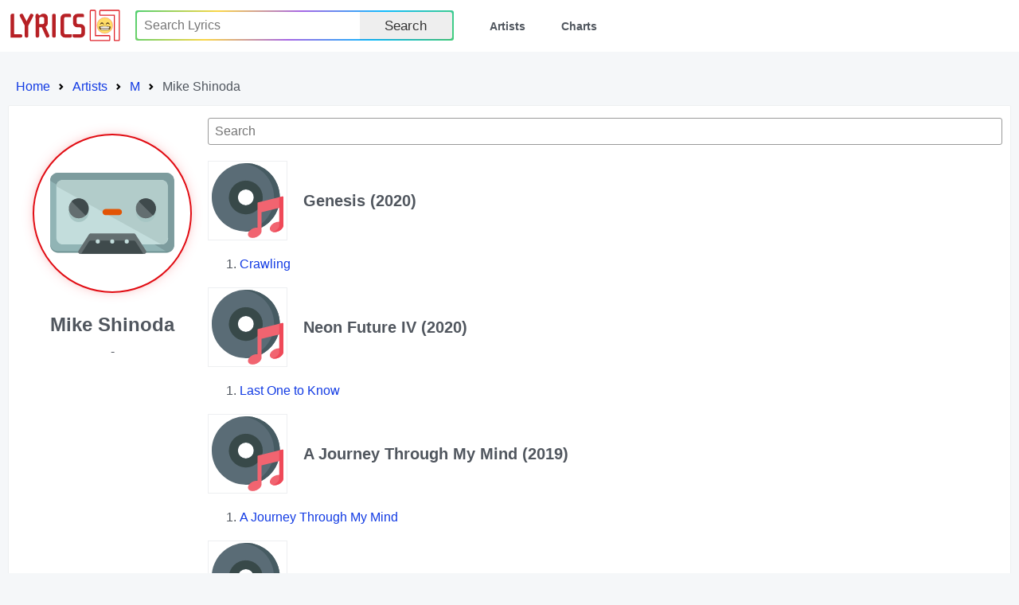

--- FILE ---
content_type: text/html; charset=utf-8
request_url: http://lyrics.lol/artist/4431-mike-shinoda
body_size: 27429
content:
<!DOCTYPE html><html lang="en"><head> <meta name="google-adsense-account" content="ca-pub-7555424988682004"><title>Lyrics.lol :: Mike Shinoda</title><meta charset="utf-8" /><meta content="width=device-width,initial-scale=1" name="viewport" /><meta name="description" content="Lyrics.lol is the world's biggest collection of song lyrics from A to Z." /><meta name="keywords" content="lyrics, lyric, lyrixs, songtext, music, musicsongs, free lyric, free lyrics, song lyrics, songs, paroles, artist, top lyrics, top50, top100, top200, spotify, spotify charts, rap lyrics, country lyrics, hip hop lyrics, rock lyrics, country lyrics, music lyrics, Lyrics.LoL" /><link rel="shortcut icon" href="/favicon.ico" /><link rel="stylesheet preload" href="/rsrc/css/main.css" type="text/css"><script type="application/ld+json">
{
	"@context": "http://schema.org",
	"@type": "BreadcrumbList",
	"itemListElement": [{
		"@type": "ListItem",
		"position": 1,
		"item": {
			"@type": "WebPage",
			"@id": "https://lyrics.lol/",
			"name": "Home"
		}
	},{
		"@type": "ListItem",
		"position": 2,
		"item": {
			"@type": "WebPage",
			"@id": "https://lyrics.lol/artists",
			"name": "Artists"
		}
	},{
		"@type": "ListItem",
		"position": 3,
		"item": {
			"@type": "WebPage",
			"@id": "https://lyrics.lol/artists/M",
			"name": "Letter M Artists"
		}
	},{
		"@type": "ListItem",
		"position": 4,
		"item": {
			"@type": "WebPage",
			"@id": "https://lyrics.lol/artist/4431-mike-shinoda",
			"name": "Mike Shinoda"
		}
	}]
}
</script></head><body><header class="header"><a class="skip" href="#body" tabindex="0">Skip to content</a><div class="wrap"><div class="logo"><a href="/"><img src="/rsrc/i/logo.svg" alt="Lyrics.LOL" width="95%" height="100%"></a></div><input type="checkbox" id="switch"><div class="menu"><ul><li><form action="/search/" method="get"><div class="uiInline rainbow"><div class="wrap"><div class="inputWrap"><input type="text" name="q" value="" placeholder="Search Lyrics" aria-label="Search"></div><div class="optWrap"><label class="uiBtn"><button type="submit">Search</button></label></div></div></div></form></li><li><a href="/artists">Artists</a></li><li><a href="/">Charts</a></li></ul></div><label class="switch" for="switch"></label></div></header><div id="body"><div><ol class="breadcrumbs"><li class="step"><a href="/">Home</a></li><li class="step"><a href="/artists">Artists</a></li><li class="step"><a href="/artists/m">M</a></li><li class="step">Mike Shinoda</li></ul></div><div class="sect Body T"><div class="lCol"><div class="wrap"><div class="pic"><div></div></div><div class="info"><div class="artist">Mike Shinoda</div><div class="date">-</div><div class=""></div></div><div class="related"></div></div></div><div class="rCol"><div class="uiInline" id="inSearch"><div class="wrap"><div class="inputWrap"><input type="text" value="" placeholder="Search" aria-label="Search"></div></div></div><div id="albumWrap"><div class="album" id="604759-genesis"><div class="info"><div><div class="poster"></div></div><div><h1>Genesis (2020)</h1></div></div><div class="tList"><ol><li><div class="pp"><a href="/artist/4431-mike-shinoda/lyrics/5321817-crawling" title="Crawling">Crawling</a></div></li></ol></div></div><div class="album" id="518819-neon-future-iv"><div class="info"><div><div class="poster"></div></div><div><h1>Neon Future IV (2020)</h1></div></div><div class="tList"><ol><li><div class="pp"><a href="/artist/4431-mike-shinoda/lyrics/5388544-last-one-to-know" title="Last One to Know">Last One to Know</a></div></li></ol></div></div><div class="album" id="493305-a-journey-through-my-mind"><div class="info"><div><div class="poster"></div></div><div><h1>A Journey Through My Mind (2019)</h1></div></div><div class="tList"><ol><li><div class="pp"><a href="/artist/4431-mike-shinoda/lyrics/4204086-a-journey-through-my-mind" title="A Journey Through My Mind">A Journey Through My Mind</a></div></li></ol></div></div><div class="album" id="553881-goodbye-honeymoon-phase-ep"><div class="info"><div><div class="poster"></div></div><div><h1>Goodbye Honeymoon Phase - EP (2019)</h1></div></div><div class="tList"><ol><li><div class="pp"><a href="/artist/4431-mike-shinoda/lyrics/4937611-me" title="ME">ME</a></div></li></ol></div></div><div class="album" id="517485-in-the-end-ep"><div class="info"><div><div class="poster"></div></div><div><h1>In the End - EP (2019)</h1></div></div><div class="tList"><ol><li><div class="pp"><a href="/artist/4431-mike-shinoda/lyrics/3710677-in-the-end" title="In the End">In the End</a></div></li></ol></div></div><div class="album" id="568643-keep-going"><div class="info"><div><div class="poster"></div></div><div><h1>Keep Going (2019)</h1></div></div><div class="tList"><ol><li><div class="pp"><a href="/artist/4431-mike-shinoda/lyrics/4929689-god-s-lottery" title="God’s Lottery">God’s Lottery</a></div></li><li><div class="pp"><a href="/artist/4431-mike-shinoda/lyrics/4754300-prince-akeem" title="Prince Akeem">Prince Akeem</a></div></li></ol></div></div><div class="album" id="506846-post-traumatic-deluxe-version"><div class="info"><div><div class="poster"></div></div><div><h1>Post Traumatic (Deluxe Version) (2019)</h1></div></div><div class="tList"><ol><li><div class="pp"><a href="/artist/4431-mike-shinoda/lyrics/4107905-prove-you-wrong" title="Prove You Wrong">Prove You Wrong</a></div></li><li><div class="pp"><a href="/artist/4431-mike-shinoda/lyrics/4107931-what-the-words-meant" title="What The Words Meant">What The Words Meant</a></div></li></ol></div></div><div class="album" id="582513-the-martin-garrix-experience"><div class="info"><div><div class="poster"></div></div><div><h1>The Martin Garrix Experience (2019)</h1></div></div><div class="tList"><ol><li><div class="pp"><a href="/artist/4431-mike-shinoda/lyrics/2457256-waiting-for-tomorrow" title="Waiting For Tomorrow">Waiting For Tomorrow</a></div></li></ol></div></div><div class="album" id="469424-bylaw"><div class="info"><div><div class="poster"></div></div><div><h1>BYLAW (2018)</h1></div></div><div class="tList"><ol><li><div class="pp"><a href="/artist/4431-mike-shinoda/lyrics/2457256-waiting-for-tomorrow" title="Waiting For Tomorrow">Waiting For Tomorrow</a></div></li></ol></div></div><div class="album" id="448692-ex-machina"><div class="info"><div><div class="poster"></div></div><div><h1>EX_MACHINA (2018)</h1></div></div><div class="tList"><ol><li><div class="pp"><a href="/artist/4431-mike-shinoda/lyrics/3864115-faint" title="Faint">Faint</a></div></li></ol></div></div><div class="album" id="479381-one-more-light"><div class="info"><div><div class="poster"></div></div><div><h1>One More Light (2018)</h1></div></div><div class="tList"><ol><li><div class="pp"><a href="/artist/4431-mike-shinoda/lyrics/4088687-one-more-light" title="One More Light">One More Light</a></div></li></ol></div></div><div class="album" id="414904-post-traumatic"><div class="info"><div><div class="poster"></div></div><div><h1>Post Traumatic (2018)</h1></div></div><div class="tList"><ol><li><div class="pp"><a href="/artist/4431-mike-shinoda/lyrics/3678210-about-you" title="About You">About You</a></div></li><li><div class="pp"><a href="/artist/4431-mike-shinoda/lyrics/3711167-can-t-hear-you-now" title="Can’t Hear You Now">Can’t Hear You Now</a></div></li><li><div class="pp"><a href="/artist/4431-mike-shinoda/lyrics/3612003-crossing-a-line" title="Crossing A Line">Crossing A Line</a></div></li><li><div class="pp"><a href="/artist/4431-mike-shinoda/lyrics/3711170-ghosts" title="Ghosts">Ghosts</a></div></li><li><div class="pp"><a href="/artist/4431-mike-shinoda/lyrics/3711169-hold-it-together" title="Hold It Together">Hold It Together</a></div></li><li><div class="pp"><a href="/artist/4431-mike-shinoda/lyrics/3711173-i-o-u" title="I.O.U.">I.O.U.</a></div></li><li><div class="pp"><a href="/artist/4431-mike-shinoda/lyrics/3711153-lift-off" title="Lift Off">Lift Off</a></div></li><li><div class="pp"><a href="/artist/4431-mike-shinoda/lyrics/3711172-make-it-up-as-i-go" title="Make It Up As I Go">Make It Up As I Go</a></div></li><li><div class="pp"><a href="/artist/4431-mike-shinoda/lyrics/3993170-mike-shinoda-make-it-up-as-i-go-ft-k-flay-traducci-n-al-espa-ol" title="Mike Shinoda - Make It Up As I Go ft. K.Flay (Traducción al Español)">Mike Shinoda - Make It Up As I Go ft. K.Flay (Traducción al Español)</a></div></li><li><div class="pp"><a href="/artist/4431-mike-shinoda/lyrics/3613695-nothing-makes-sense-anymore" title="Nothing Makes Sense Anymore">Nothing Makes Sense Anymore</a></div></li><li><div class="pp"><a href="/artist/4431-mike-shinoda/lyrics/3467352-over-again" title="Over Again">Over Again</a></div></li><li><div class="pp"><a href="/artist/4431-mike-shinoda/lyrics/3467353-place-to-start" title="Place To Start">Place To Start</a></div></li><li><div class="pp"><a href="/artist/4431-mike-shinoda/lyrics/3711168-promises-i-can-t-keep" title="Promises I Can’t Keep">Promises I Can’t Keep</a></div></li><li><div class="pp"><a href="/artist/4431-mike-shinoda/lyrics/4107905-prove-you-wrong" title="Prove You Wrong">Prove You Wrong</a></div></li><li><div class="pp"><a href="/artist/4431-mike-shinoda/lyrics/3711177-running-from-my-shadow" title="Running From My Shadow">Running From My Shadow</a></div></li><li><div class="pp"><a href="/artist/4431-mike-shinoda/lyrics/3467351-watching-as-i-fall" title="Watching As I Fall">Watching As I Fall</a></div></li><li><div class="pp"><a href="/artist/4431-mike-shinoda/lyrics/4107931-what-the-words-meant" title="What The Words Meant">What The Words Meant</a></div></li><li><div class="pp"><a href="/artist/4431-mike-shinoda/lyrics/3711175-world-s-on-fire" title="World’s On Fire">World’s On Fire</a></div></li></ol></div></div><div class="album" id="396875-post-traumatic-ep"><div class="info"><div><div class="poster"></div></div><div><h1>Post Traumatic - EP (2018)</h1></div></div><div class="tList"><ol><li><div class="pp"><a href="/artist/4431-mike-shinoda/lyrics/3603130-mike-shinoda-watching-as-i-fall-traducci-n-al-espa-ol" title="Mike Shinoda - Watching As I Fall (Traducción al Español)">Mike Shinoda - Watching As I Fall (Traducción al Español)</a></div></li><li><div class="pp"><a href="/artist/4431-mike-shinoda/lyrics/3467352-over-again" title="Over Again">Over Again</a></div></li><li><div class="pp"><a href="/artist/4431-mike-shinoda/lyrics/3467353-place-to-start" title="Place To Start">Place To Start</a></div></li><li><div class="pp"><a href="/artist/4431-mike-shinoda/lyrics/3467351-watching-as-i-fall" title="Watching As I Fall">Watching As I Fall</a></div></li></ol></div></div><div class="album" id="529130-undefined-definitive-edition"><div class="info"><div><div class="poster"></div></div><div><h1>Undefined (Definitive Edition) (2018)</h1></div></div><div class="tList"><ol><li><div class="pp"><a href="/artist/4431-mike-shinoda/lyrics/4505896-the-numb-encore-remix" title="The Numb / Encore Remix">The Numb / Encore Remix</a></div></li></ol></div></div><div class="album" id="303842-ambitions"><div class="info"><div><div class="poster"></div></div><div><h1>Ambitions (2017)</h1></div></div><div class="tList"><ol><li><div class="pp"><a href="/artist/4431-mike-shinoda/lyrics/2957238-one-way-ticket" title="One Way Ticket">One Way Ticket</a></div></li></ol></div></div><div class="album" id="325272-ambitions-japanese-ver"><div class="info"><div><div class="poster"></div></div><div><h1>Ambitions (Japanese Ver.) (2017)</h1></div></div><div class="tList"><ol><li><div class="pp"><a href="/artist/4431-mike-shinoda/lyrics/3929765-hidden-track" title="Hidden Track">Hidden Track</a></div></li><li><div class="pp"><a href="/artist/4431-mike-shinoda/lyrics/2953037-one-way-ticket-japanese-ver" title="One Way Ticket (Japanese ver.)">One Way Ticket (Japanese ver.)</a></div></li></ol></div></div><div class="album" id="512905-ambitions-japanese-ver-romaji-lyrics"><div class="info"><div><div class="poster"></div></div><div><h1>Ambitions (Japanese Ver.) [Romaji lyrics] (2017)</h1></div></div><div class="tList"><ol><li><div class="pp"><a href="/artist/4431-mike-shinoda/lyrics/4392431-one-way-ticket-romaji-lyrics" title="One Way Ticket (Romaji lyrics)">One Way Ticket (Romaji lyrics)</a></div></li><li><div class="pp"><a href="/artist/4431-mike-shinoda/lyrics/4392488-hidden-track-romaji-lyrics" title="Hidden Track (Romaji lyrics)">Hidden Track (Romaji lyrics)</a></div></li></ol></div></div><div class="album" id="594570-htf-faraway-deluxe"><div class="info"><div><div class="poster"></div></div><div><h1>HTF Faraway (Deluxe) (2017)</h1></div></div><div class="tList"><ol><li><div class="pp"><a href="/artist/4431-mike-shinoda/lyrics/5424726-given-up-linkin-park-cover" title="Given Up (Linkin Park Cover)">Given Up (Linkin Park Cover)</a></div></li></ol></div></div><div class="album" id="330664-one-more-light"><div class="info"><div><div class="poster"></div></div><div><h1>One More Light (2017)</h1></div></div><div class="tList"><ol><li><div class="pp"><a href="/artist/4431-mike-shinoda/lyrics/2990380-battle-symphony" title="Battle Symphony">Battle Symphony</a></div></li><li><div class="pp"><a href="/artist/4431-mike-shinoda/lyrics/2990376-good-goodbye" title="Good Goodbye">Good Goodbye</a></div></li><li><div class="pp"><a href="/artist/4431-mike-shinoda/lyrics/2990385-halfway-right" title="Halfway Right">Halfway Right</a></div></li><li><div class="pp"><a href="/artist/4431-mike-shinoda/lyrics/2978797-heavy" title="Heavy">Heavy</a></div></li><li><div class="pp"><a href="/artist/4431-mike-shinoda/lyrics/2990382-invisible" title="Invisible">Invisible</a></div></li><li><div class="pp"><a href="/artist/4431-mike-shinoda/lyrics/2990372-nobody-can-save-me" title="Nobody Can Save Me">Nobody Can Save Me</a></div></li><li><div class="pp"><a href="/artist/4431-mike-shinoda/lyrics/2990388-one-more-light" title="One More Light">One More Light</a></div></li><li><div class="pp"><a href="/artist/4431-mike-shinoda/lyrics/2990390-sharp-edges" title="Sharp Edges">Sharp Edges</a></div></li><li><div class="pp"><a href="/artist/4431-mike-shinoda/lyrics/2990383-sorry-for-now" title="Sorry For Now">Sorry For Now</a></div></li><li><div class="pp"><a href="/artist/4431-mike-shinoda/lyrics/2990377-talking-to-myself" title="Talking to Myself">Talking to Myself</a></div></li></ol></div></div><div class="album" id="381204-one-more-light-live"><div class="info"><div><div class="poster"></div></div><div><h1>One More Light Live (2017)</h1></div></div><div class="tList"><ol><li><div class="pp"><a href="/artist/4431-mike-shinoda/lyrics/3319814-battle-symphony-one-more-light-live" title="Battle Symphony (One More Light Live)">Battle Symphony (One More Light Live)</a></div></li><li><div class="pp"><a href="/artist/4431-mike-shinoda/lyrics/3319851-bleed-it-out-one-more-light-live" title="Bleed It Out (One More Light Live)">Bleed It Out (One More Light Live)</a></div></li><li><div class="pp"><a href="/artist/4431-mike-shinoda/lyrics/3319806-burn-it-down-one-more-light-live" title="Burn It Down (One More Light Live)">Burn It Down (One More Light Live)</a></div></li><li><div class="pp"><a href="/artist/4431-mike-shinoda/lyrics/3319784-crawling-one-more-light-live" title="Crawling (One More Light Live)">Crawling (One More Light Live)</a></div></li><li><div class="pp"><a href="/artist/4431-mike-shinoda/lyrics/3319828-good-goodbye-one-more-light-live" title="Good Goodbye (One More Light Live)">Good Goodbye (One More Light Live)</a></div></li><li><div class="pp"><a href="/artist/4431-mike-shinoda/lyrics/3319849-heavy-one-more-light-live" title="Heavy (One More Light Live)">Heavy (One More Light Live)</a></div></li><li><div class="pp"><a href="/artist/4431-mike-shinoda/lyrics/3319832-in-the-end-one-more-light-live" title="In the End (One More Light Live)">In the End (One More Light Live)</a></div></li><li><div class="pp"><a href="/artist/4431-mike-shinoda/lyrics/3319819-invisible-one-more-light-live" title="Invisible (One More Light Live)">Invisible (One More Light Live)</a></div></li><li><div class="pp"><a href="/artist/4431-mike-shinoda/lyrics/3319827-leave-out-all-the-rest-one-more-light-live" title="Leave Out All the Rest (One More Light Live)">Leave Out All the Rest (One More Light Live)</a></div></li><li><div class="pp"><a href="/artist/4431-mike-shinoda/lyrics/3319816-new-divide-one-more-light-live" title="New Divide (One More Light Live)">New Divide (One More Light Live)</a></div></li><li><div class="pp"><a href="/artist/4431-mike-shinoda/lyrics/3319821-nobody-can-save-me-one-more-light-live" title="Nobody Can Save Me (One More Light Live)">Nobody Can Save Me (One More Light Live)</a></div></li><li><div class="pp"><a href="/artist/4431-mike-shinoda/lyrics/3319837-numb-one-more-light-live" title="Numb (One More Light Live)">Numb (One More Light Live)</a></div></li><li><div class="pp"><a href="/artist/4431-mike-shinoda/lyrics/3319824-one-more-light-one-more-light-live" title="One More Light (One More Light Live)">One More Light (One More Light Live)</a></div></li><li><div class="pp"><a href="/artist/4431-mike-shinoda/lyrics/3319834-sharp-edges-one-more-light-live" title="Sharp Edges (One More Light Live)">Sharp Edges (One More Light Live)</a></div></li><li><div class="pp"><a href="/artist/4431-mike-shinoda/lyrics/3319802-talking-to-myself-one-more-light-live" title="Talking to Myself (One More Light Live)">Talking to Myself (One More Light Live)</a></div></li><li><div class="pp"><a href="/artist/4431-mike-shinoda/lyrics/3319831-what-i-ve-done-one-more-light-live" title="What I’ve Done (One More Light Live)">What I’ve Done (One More Light Live)</a></div></li></ol></div></div><div class="album" id="304601-underground-sixteen"><div class="info"><div><div class="poster"></div></div><div><h1>Underground Sixteen (2016)</h1></div></div><div class="tList"><ol><li><div class="pp"><a href="/artist/4431-mike-shinoda/lyrics/2916282-bleed-it-out-2007-demo" title="Bleed It Out (2007 Demo)">Bleed It Out (2007 Demo)</a></div></li><li><div class="pp"><a href="/artist/4431-mike-shinoda/lyrics/3311666-lies-greed-misery-2010-demo" title="Lies Greed Misery (2010 Demo)">Lies Greed Misery (2010 Demo)</a></div></li><li><div class="pp"><a href="/artist/4431-mike-shinoda/lyrics/3101817-the-catalyst-2010-demo" title="The Catalyst (2010 Demo)">The Catalyst (2010 Demo)</a></div></li></ol></div></div><div class="album" id="352889-collision-course-2"><div class="info"><div><div class="poster"></div></div><div><h1>Collision Course 2 (2015)</h1></div></div><div class="tList"><ol><li><div class="pp"><a href="/artist/4431-mike-shinoda/lyrics/3851836-the-requiem-intro-breaking-the-habit-not-afraid" title="The Requiem/Intro/Breaking The Habit/Not Afraid">The Requiem/Intro/Breaking The Habit/Not Afraid</a></div></li></ol></div></div><div class="album" id="139729-lp-underground-15"><div class="info"><div><div class="poster"></div></div><div><h1>LP Underground 15 (2015)</h1></div></div><div class="tList"><ol><li><div class="pp"><a href="/artist/4431-mike-shinoda/lyrics/2389785-animals-2011-demo" title="Animals (2011 Demo)">Animals (2011 Demo)</a></div></li><li><div class="pp"><a href="/artist/4431-mike-shinoda/lyrics/2389982-basil-2008-demo" title="Basil (2008 Demo)">Basil (2008 Demo)</a></div></li><li><div class="pp"><a href="/artist/4431-mike-shinoda/lyrics/2389792-chance-of-rain-2006-demo" title="Chance of Rain (2006 Demo)">Chance of Rain (2006 Demo)</a></div></li><li><div class="pp"><a href="/artist/4431-mike-shinoda/lyrics/2446541-grudgematch-2009-demo" title="Grudgematch (2009 Demo)">Grudgematch (2009 Demo)</a></div></li><li><div class="pp"><a href="/artist/4431-mike-shinoda/lyrics/3311649-pods-3-of-3-1998-demo" title="Pods 3 of 3 (1998 Demo)">Pods 3 of 3 (1998 Demo)</a></div></li><li><div class="pp"><a href="/artist/4431-mike-shinoda/lyrics/3079928-toolegit-2010-demo" title="TooLeGit (2010 Demo)">TooLeGit (2010 Demo)</a></div></li></ol></div></div><div class="album" id="123287-neon-future-ii"><div class="info"><div><div class="poster"></div></div><div><h1>Neon Future II (2015)</h1></div></div><div class="tList"><ol><li><div class="pp"><a href="/artist/4431-mike-shinoda/lyrics/715772-darker-than-blood" title="Darker Than Blood">Darker Than Blood</a></div></li></ol></div></div><div class="album" id="327871-welcome-single"><div class="info"><div><div class="poster"></div></div><div><h1>Welcome - Single (2015)</h1></div></div><div class="tList"><ol><li><div class="pp"><a href="/artist/4431-mike-shinoda/lyrics/2146732-welcome" title="Welcome">Welcome</a></div></li></ol></div></div><div class="album" id="165588-mall-music-from-the-motion-picture"><div class="info"><div><div class="poster"></div></div><div><h1>MALL (Music From the Motion Picture) (2014)</h1></div></div><div class="tList"><ol><li><div class="pp"><a href="/artist/4431-mike-shinoda/lyrics/627956-devil-s-drop" title="Devil’s Drop">Devil’s Drop</a></div></li><li><div class="pp"><a href="/artist/4431-mike-shinoda/lyrics/627915-it-goes-through" title="It Goes Through">It Goes Through</a></div></li><li><div class="pp"><a href="/artist/4431-mike-shinoda/lyrics/627944-the-last-line" title="The Last Line">The Last Line</a></div></li><li><div class="pp"><a href="/artist/4431-mike-shinoda/lyrics/541978-white-noise" title="White Noise">White Noise</a></div></li></ol></div></div><div class="album" id="100521-the-hunting-party"><div class="info"><div><div class="poster"></div></div><div><h1>The Hunting Party (2014)</h1></div></div><div class="tList"><ol><li><div class="pp"><a href="/artist/4431-mike-shinoda/lyrics/447144-a-line-in-the-sand" title="A Line in the Sand">A Line in the Sand</a></div></li><li><div class="pp"><a href="/artist/4431-mike-shinoda/lyrics/446969-all-for-nothing" title="All for Nothing">All for Nothing</a></div></li><li><div class="pp"><a href="/artist/4431-mike-shinoda/lyrics/446030-final-masquerade" title="Final Masquerade">Final Masquerade</a></div></li><li><div class="pp"><a href="/artist/4431-mike-shinoda/lyrics/375505-guilty-all-the-same" title="Guilty All the Same">Guilty All the Same</a></div></li><li><div class="pp"><a href="/artist/4431-mike-shinoda/lyrics/447099-keys-to-the-kingdom" title="Keys to the Kingdom">Keys to the Kingdom</a></div></li><li><div class="pp"><a href="/artist/4431-mike-shinoda/lyrics/447122-mark-the-graves" title="Mark the Graves">Mark the Graves</a></div></li><li><div class="pp"><a href="/artist/4431-mike-shinoda/lyrics/443520-rebellion" title="Rebellion">Rebellion</a></div></li><li><div class="pp"><a href="/artist/4431-mike-shinoda/lyrics/422185-until-it-s-gone" title="Until It’s Gone">Until It’s Gone</a></div></li><li><div class="pp"><a href="/artist/4431-mike-shinoda/lyrics/447113-war" title="War">War</a></div></li><li><div class="pp"><a href="/artist/4431-mike-shinoda/lyrics/437860-wastelands" title="Wastelands">Wastelands</a></div></li></ol></div></div><div class="album" id="115419-underground-xiv"><div class="info"><div><div class="poster"></div></div><div><h1>Underground XIV (2014)</h1></div></div><div class="tList"><ol><li><div class="pp"><a href="/artist/4431-mike-shinoda/lyrics/590270-breaking-the-habit-original-mike-2002-demo" title="Breaking the Habit (Original Mike 2002 Demo)">Breaking the Habit (Original Mike 2002 Demo)</a></div></li></ol></div></div><div class="album" id="501100-dual-cover-ep"><div class="info"><div><div class="poster"></div></div><div><h1>Dual Cover EP (2013)</h1></div></div><div class="tList"><ol><li><div class="pp"><a href="/artist/4431-mike-shinoda/lyrics/4280650-numb" title="Numb">Numb</a></div></li></ol></div></div><div class="album" id="45826-recharged"><div class="info"><div><div class="poster"></div></div><div><h1>Recharged (2013)</h1></div></div><div class="tList"><ol><li><div class="pp"><a href="/artist/4431-mike-shinoda/lyrics/207543-a-light-that-never-comes" title="A Light That Never Comes">A Light That Never Comes</a></div></li><li><div class="pp"><a href="/artist/4431-mike-shinoda/lyrics/1126434-a-light-that-never-comes-rick-rubin-reboot" title="A Light That Never Comes (Rick Rubin Reboot)">A Light That Never Comes (Rick Rubin Reboot)</a></div></li><li><div class="pp"><a href="/artist/4431-mike-shinoda/lyrics/1810834-burn-it-down-paul-van-dyk-remix" title="Burn It Down (Paul van Dyk Remix)">Burn It Down (Paul van Dyk Remix)</a></div></li><li><div class="pp"><a href="/artist/4431-mike-shinoda/lyrics/1811693-castle-of-glass-m-shinoda-remix" title="Castle of Glass (M. Shinoda Remix)">Castle of Glass (M. Shinoda Remix)</a></div></li><li><div class="pp"><a href="/artist/4431-mike-shinoda/lyrics/1811597-i-ll-be-gone-schoolboy-remix" title="I’ll Be Gone (Schoolboy Remix)">I’ll Be Gone (Schoolboy Remix)</a></div></li><li><div class="pp"><a href="/artist/4431-mike-shinoda/lyrics/242038-i-ll-be-gone-vice-remix" title="I’ll Be Gone (Vice Remix)">I’ll Be Gone (Vice Remix)</a></div></li><li><div class="pp"><a href="/artist/4431-mike-shinoda/lyrics/1798994-lies-greed-misery-dirtyphonics-remix" title="Lies Greed Misery (Dirtyphonics Remix)">Lies Greed Misery (Dirtyphonics Remix)</a></div></li><li><div class="pp"><a href="/artist/4431-mike-shinoda/lyrics/1801415-lost-in-the-echo-killsonik-remix" title="Lost in the Echo (KillSonik Remix)">Lost in the Echo (KillSonik Remix)</a></div></li><li><div class="pp"><a href="/artist/4431-mike-shinoda/lyrics/1811393-powerless-enferno-remix" title="Powerless (Enferno Remix)">Powerless (Enferno Remix)</a></div></li><li><div class="pp"><a href="/artist/4431-mike-shinoda/lyrics/251805-roads-untraveled-rad-omen-remix" title="Roads Untraveled (Rad Omen Remix)">Roads Untraveled (Rad Omen Remix)</a></div></li><li><div class="pp"><a href="/artist/4431-mike-shinoda/lyrics/421080-skin-to-bone-nick-catchdubs-remix" title="Skin to Bone (Nick Catchdubs Remix)">Skin to Bone (Nick Catchdubs Remix)</a></div></li><li><div class="pp"><a href="/artist/4431-mike-shinoda/lyrics/1811681-until-it-breaks-datsik-remix" title="Until It Breaks (Datsik Remix)">Until It Breaks (Datsik Remix)</a></div></li><li><div class="pp"><a href="/artist/4431-mike-shinoda/lyrics/1811620-until-it-breaks-money-mark-headphone-remix" title="Until It Breaks (Money Mark Headphone Remix)">Until It Breaks (Money Mark Headphone Remix)</a></div></li><li><div class="pp"><a href="/artist/4431-mike-shinoda/lyrics/1799366-victimized-m-shinoda-remix" title="Victimized (M. Shinoda Remix)">Victimized (M. Shinoda Remix)</a></div></li></ol></div></div><div class="album" id="100740-underground-xiii"><div class="info"><div><div class="poster"></div></div><div><h1>Underground XIII (2013)</h1></div></div><div class="tList"><ol><li><div class="pp"><a href="/artist/4431-mike-shinoda/lyrics/1163462-apaches-until-it-breaks-demo-no-1" title="Apaches (Until It Breaks Demo No. 1)">Apaches (Until It Breaks Demo No. 1)</a></div></li><li><div class="pp"><a href="/artist/4431-mike-shinoda/lyrics/2391168-change-lpu-sessions-2013" title="Change (LPU Sessions 2013)">Change (LPU Sessions 2013)</a></div></li><li><div class="pp"><a href="/artist/4431-mike-shinoda/lyrics/1737465-foot-patrol-until-it-breaks-demo-no-2" title="Foot Patrol (Until It Breaks Demo No. 2)">Foot Patrol (Until It Breaks Demo No. 2)</a></div></li><li><div class="pp"><a href="/artist/4431-mike-shinoda/lyrics/424512-primo-i-ll-be-gone-longform-2010-demo" title="Primo (I’ll Be Gone, Longform 2010 Demo)">Primo (I’ll Be Gone, Longform 2010 Demo)</a></div></li><li><div class="pp"><a href="/artist/4431-mike-shinoda/lyrics/1638145-three-band-terror-until-it-breaks-demo-no-3" title="Three Band Terror (Until It Breaks Demo No. 3)">Three Band Terror (Until It Breaks Demo No. 3)</a></div></li></ol></div></div><div class="album" id="161047-dare-dastshoyi-vol-1-mixtape"><div class="info"><div><div class="poster"></div></div><div><h1>Dare DastShoyi (Vol.1) [Mixtape] (2012)</h1></div></div><div class="tList"><ol><li><div class="pp"><a href="/artist/4431-mike-shinoda/lyrics/3492927-man-ye-adame-jadidam" title="Man Ye Adame Jadidam">Man Ye Adame Jadidam</a></div></li></ol></div></div><div class="album" id="165311-hybrid-theory-live-around-the-world"><div class="info"><div><div class="poster"></div></div><div><h1>Hybrid Theory - Live Around the World (2012)</h1></div></div><div class="tList"><ol><li><div class="pp"><a href="/artist/4431-mike-shinoda/lyrics/1968975-a-place-for-my-head-live-from-k-ln-2008" title="A Place for My Head (Live from Köln, 2008)">A Place for My Head (Live from Köln, 2008)</a></div></li><li><div class="pp"><a href="/artist/4431-mike-shinoda/lyrics/2009603-papercut-live-from-paris-2010" title="Papercut (Live from Paris, 2010)">Papercut (Live from Paris, 2010)</a></div></li></ol></div></div><div class="album" id="16392-living-things"><div class="info"><div><div class="poster"></div></div><div><h1>LIVING THINGS (2012)</h1></div></div><div class="tList"><ol><li><div class="pp"><a href="/artist/4431-mike-shinoda/lyrics/71798-burn-it-down" title="BURN IT DOWN">BURN IT DOWN</a></div></li><li><div class="pp"><a href="/artist/4431-mike-shinoda/lyrics/92577-castle-of-glass" title="CASTLE OF GLASS">CASTLE OF GLASS</a></div></li><li><div class="pp"><a href="/artist/4431-mike-shinoda/lyrics/160975-in-my-remains" title="IN MY REMAINS">IN MY REMAINS</a></div></li><li><div class="pp"><a href="/artist/4431-mike-shinoda/lyrics/160980-i-ll-be-gone" title="I’LL BE GONE">I’LL BE GONE</a></div></li><li><div class="pp"><a href="/artist/4431-mike-shinoda/lyrics/139974-lies-greed-misery" title="LIES GREED MISERY">LIES GREED MISERY</a></div></li><li><div class="pp"><a href="/artist/4431-mike-shinoda/lyrics/81520-lost-in-the-echo" title="LOST IN THE ECHO">LOST IN THE ECHO</a></div></li><li><div class="pp"><a href="/artist/4431-mike-shinoda/lyrics/160971-powerless" title="POWERLESS">POWERLESS</a></div></li><li><div class="pp"><a href="/artist/4431-mike-shinoda/lyrics/79974-roads-untraveled" title="ROADS UNTRAVELED">ROADS UNTRAVELED</a></div></li><li><div class="pp"><a href="/artist/4431-mike-shinoda/lyrics/92214-skin-to-bone" title="SKIN TO BONE">SKIN TO BONE</a></div></li><li><div class="pp"><a href="/artist/4431-mike-shinoda/lyrics/78407-until-it-breaks" title="UNTIL IT BREAKS">UNTIL IT BREAKS</a></div></li><li><div class="pp"><a href="/artist/4431-mike-shinoda/lyrics/160983-victimized" title="VICTIMIZED">VICTIMIZED</a></div></li></ol></div></div><div class="album" id="165658-minutes-to-midnight-live-around-the-world"><div class="info"><div><div class="poster"></div></div><div><h1>Minutes to Midnight - Live Around the World (2012)</h1></div></div><div class="tList"><ol><li><div class="pp"><a href="/artist/4431-mike-shinoda/lyrics/2004115-bleed-it-out-live-from-melbourne-2010" title="Bleed it Out (Live from Melbourne, 2010)">Bleed it Out (Live from Melbourne, 2010)</a></div></li><li><div class="pp"><a href="/artist/4431-mike-shinoda/lyrics/1986977-given-up-live-from-taipei-2009" title="Given Up (Live from Taipei, 2009)">Given Up (Live from Taipei, 2009)</a></div></li><li><div class="pp"><a href="/artist/4431-mike-shinoda/lyrics/1966610-hands-held-high-live-from-osaka-2007" title="Hands Held High (Live from Osaka, 2007)">Hands Held High (Live from Osaka, 2007)</a></div></li><li><div class="pp"><a href="/artist/4431-mike-shinoda/lyrics/1986301-in-between-live-from-paris-2008" title="In Between (Live from Paris, 2008)">In Between (Live from Paris, 2008)</a></div></li><li><div class="pp"><a href="/artist/4431-mike-shinoda/lyrics/1969760-in-pieces-live-from-koln-2008" title="In Pieces (Live from Koln, 2008)">In Pieces (Live from Koln, 2008)</a></div></li><li><div class="pp"><a href="/artist/4431-mike-shinoda/lyrics/2002542-leave-out-all-the-rest-live-from-frankfurt-2008" title="Leave Out All the Rest (Live from Frankfurt, 2008)">Leave Out All the Rest (Live from Frankfurt, 2008)</a></div></li><li><div class="pp"><a href="/artist/4431-mike-shinoda/lyrics/1960935-no-more-sorrow-live-from-taipei-2009" title="No More Sorrow (Live from Taipei, 2009)">No More Sorrow (Live from Taipei, 2009)</a></div></li><li><div class="pp"><a href="/artist/4431-mike-shinoda/lyrics/2002504-shadow-of-the-day-live-from-melbourne-2010" title="Shadow of the Day (Live from Melbourne, 2010)">Shadow of the Day (Live from Melbourne, 2010)</a></div></li><li><div class="pp"><a href="/artist/4431-mike-shinoda/lyrics/1945830-the-little-things-give-you-away-live-from-shanghai-2007" title="The Little Things Give You Away (Live from Shanghai, 2007)">The Little Things Give You Away (Live from Shanghai, 2007)</a></div></li><li><div class="pp"><a href="/artist/4431-mike-shinoda/lyrics/1935872-valentine-s-day-live-from-amneville-2008" title="Valentine’s Day (Live from Amneville, 2008)">Valentine’s Day (Live from Amneville, 2008)</a></div></li><li><div class="pp"><a href="/artist/4431-mike-shinoda/lyrics/1940666-what-i-ve-done-live-from-new-york-2008" title="What I’ve Done (Live from New York, 2008)">What I’ve Done (Live from New York, 2008)</a></div></li></ol></div></div><div class="album" id="21390-reseda-beach"><div class="info"><div><div class="poster"></div></div><div><h1>Reseda Beach (2012)</h1></div></div><div class="tList"><ol><li><div class="pp"><a href="/artist/4431-mike-shinoda/lyrics/86256-second-to-none" title="Second to None">Second to None</a></div></li></ol></div></div><div class="album" id="111189-the-raid-redemption-original-motion-picture-score-soundtrack"><div class="info"><div><div class="poster"></div></div><div><h1>The Raid: Redemption (Original Motion Picture Score &amp; Soundtrack) (2012)</h1></div></div><div class="tList"><ol><li><div class="pp"><a href="/artist/4431-mike-shinoda/lyrics/503830-razors-out" title="RAZORS.OUT">RAZORS.OUT</a></div></li></ol></div></div><div class="album" id="36818-underground-12"><div class="info"><div><div class="poster"></div></div><div><h1>Underground 12 (2012)</h1></div></div><div class="tList"><ol><li><div class="pp"><a href="/artist/4431-mike-shinoda/lyrics/174860-asbestos-minutes-to-midnight-demo" title="Asbestos (Minutes to Midnight Demo)">Asbestos (Minutes to Midnight Demo)</a></div></li><li><div class="pp"><a href="/artist/4431-mike-shinoda/lyrics/174864-debris-minutes-to-midnight-demo" title="Debris (Minutes to Midnight Demo)">Debris (Minutes to Midnight Demo)</a></div></li><li><div class="pp"><a href="/artist/4431-mike-shinoda/lyrics/3308551-points-of-authority-demo-version" title="Points of Authority (Demo Version)">Points of Authority (Demo Version)</a></div></li><li><div class="pp"><a href="/artist/4431-mike-shinoda/lyrics/174862-so-far-away-unreleased-1998" title="So Far Away (Unreleased 1998)">So Far Away (Unreleased 1998)</a></div></li></ol></div></div><div class="album" id="514535-itunes-festival-london-2011"><div class="info"><div><div class="poster"></div></div><div><h1>iTunes Festival: London 2011 (2011)</h1></div></div><div class="tList"><ol><li><div class="pp"><a href="/artist/4431-mike-shinoda/lyrics/926420-rolling-in-the-deep-live-from-itunes-festival-london-2011" title="Rolling in the Deep (Live from iTunes Festival: London 2011)">Rolling in the Deep (Live from iTunes Festival: London 2011)</a></div></li></ol></div></div><div class="album" id="186022-nice-people"><div class="info"><div><div class="poster"></div></div><div><h1>Nice People (2011)</h1></div></div><div class="tList"><ol><li><div class="pp"><a href="/artist/4431-mike-shinoda/lyrics/969354-in-stereo" title="In Stereo">In Stereo</a></div></li></ol></div></div><div class="album" id="165587-underground-eleven"><div class="info"><div><div class="poster"></div></div><div><h1>Underground Eleven (2011)</h1></div></div><div class="tList"><ol><li><div class="pp"><a href="/artist/4431-mike-shinoda/lyrics/1602057-blue-1998-unreleased-hybrid-theory-demo" title="Blue (1998 Unreleased Hybrid Theory Demo)">Blue (1998 Unreleased Hybrid Theory Demo)</a></div></li><li><div class="pp"><a href="/artist/4431-mike-shinoda/lyrics/1039947-esaul-a-place-for-my-head-demo" title="Esaul (”A Place for My Head” Demo)">Esaul (”A Place for My Head” Demo)</a></div></li><li><div class="pp"><a href="/artist/4431-mike-shinoda/lyrics/951274-robot-boy-test-mix-optional-voice-take" title="Robot Boy (Test Mix, Optional Voice Take)">Robot Boy (Test Mix, Optional Voice Take)</a></div></li><li><div class="pp"><a href="/artist/4431-mike-shinoda/lyrics/1292266-slip-1998-unreleased-hybrid-theory-demo" title="Slip (1998 Unreleased Hybrid Theory Demo)">Slip (1998 Unreleased Hybrid Theory Demo)</a></div></li></ol></div></div><div class="album" id="16280-100-words-and-running"><div class="info"><div><div class="poster"></div></div><div><h1>100 Words and Running (2010)</h1></div></div><div class="tList"><ol><li><div class="pp"><a href="/artist/4431-mike-shinoda/lyrics/6025-100-words-and-running" title="100 Words And Running">100 Words And Running</a></div></li></ol></div></div><div class="album" id="27978-8-bit-rebellion"><div class="info"><div><div class="poster"></div></div><div><h1>8-Bit Rebellion! (2010)</h1></div></div><div class="tList"><ol><li><div class="pp"><a href="/artist/4431-mike-shinoda/lyrics/115608-blackbirds" title="Blackbirds">Blackbirds</a></div></li></ol></div></div><div class="album" id="165586-a-decade-underground"><div class="info"><div><div class="poster"></div></div><div><h1>A Decade Underground (2010)</h1></div></div><div class="tList"><ol><li><div class="pp"><a href="/artist/4431-mike-shinoda/lyrics/1065402-announcement-service-public" title="Announcement Service Public">Announcement Service Public</a></div></li><li><div class="pp"><a href="/artist/4431-mike-shinoda/lyrics/60531-dedicated-1999-demo" title="Dedicated (1999 Demo)">Dedicated (1999 Demo)</a></div></li><li><div class="pp"><a href="/artist/4431-mike-shinoda/lyrics/1237241-pretend-to-be-unreleased-demo-2008" title="Pretend to Be (Unreleased Demo 2008)">Pretend to Be (Unreleased Demo 2008)</a></div></li><li><div class="pp"><a href="/artist/4431-mike-shinoda/lyrics/121419-qwerty" title="QWERTY">QWERTY</a></div></li><li><div class="pp"><a href="/artist/4431-mike-shinoda/lyrics/987600-sold-my-soul-to-yo-mama" title="Sold My Soul to Yo Mama">Sold My Soul to Yo Mama</a></div></li></ol></div></div><div class="album" id="15414-a-thousand-suns"><div class="info"><div><div class="poster"></div></div><div><h1>A Thousand Suns (2010)</h1></div></div><div class="tList"><ol><li><div class="pp"><a href="/artist/4431-mike-shinoda/lyrics/115608-blackbirds" title="Blackbirds">Blackbirds</a></div></li><li><div class="pp"><a href="/artist/4431-mike-shinoda/lyrics/150939-blackout" title="Blackout">Blackout</a></div></li><li><div class="pp"><a href="/artist/4431-mike-shinoda/lyrics/143010-burning-in-the-skies" title="Burning in the Skies">Burning in the Skies</a></div></li><li><div class="pp"><a href="/artist/4431-mike-shinoda/lyrics/230135-iridescent" title="Iridescent">Iridescent</a></div></li><li><div class="pp"><a href="/artist/4431-mike-shinoda/lyrics/173012-robot-boy" title="Robot Boy">Robot Boy</a></div></li><li><div class="pp"><a href="/artist/4431-mike-shinoda/lyrics/67927-the-catalyst" title="The Catalyst">The Catalyst</a></div></li><li><div class="pp"><a href="/artist/4431-mike-shinoda/lyrics/436183-the-messenger" title="The Messenger">The Messenger</a></div></li><li><div class="pp"><a href="/artist/4431-mike-shinoda/lyrics/388029-the-radiance" title="The Radiance">The Radiance</a></div></li><li><div class="pp"><a href="/artist/4431-mike-shinoda/lyrics/395960-the-requiem" title="The Requiem">The Requiem</a></div></li><li><div class="pp"><a href="/artist/4431-mike-shinoda/lyrics/4232-waiting-for-the-end" title="Waiting for the End">Waiting for the End</a></div></li><li><div class="pp"><a href="/artist/4431-mike-shinoda/lyrics/3526-when-they-come-for-me" title="When They Come for Me">When They Come for Me</a></div></li><li><div class="pp"><a href="/artist/4431-mike-shinoda/lyrics/436180-wisdom-justice-and-love" title="Wisdom, Justice, and Love">Wisdom, Justice, and Love</a></div></li><li><div class="pp"><a href="/artist/4431-mike-shinoda/lyrics/68585-wretches-and-kings" title="Wretches and Kings">Wretches and Kings</a></div></li></ol></div></div><div class="album" id="337283-bbc-radio-1-live-lounge-show"><div class="info"><div><div class="poster"></div></div><div><h1>BBC Radio 1 Live Lounge Show (2010)</h1></div></div><div class="tList"><ol><li><div class="pp"><a href="/artist/4431-mike-shinoda/lyrics/3036566-the-catalyst" title="The Catalyst">The Catalyst</a></div></li></ol></div></div><div class="album" id="337977-download-to-donate-for-haiti"><div class="info"><div><div class="poster"></div></div><div><h1>Download to Donate for Haiti (2010)</h1></div></div><div class="tList"><ol><li><div class="pp"><a href="/artist/4431-mike-shinoda/lyrics/1472457-never-let-me-down" title="Never Let Me Down">Never Let Me Down</a></div></li><li><div class="pp"><a href="/artist/4431-mike-shinoda/lyrics/1126469-not-alone" title="Not Alone">Not Alone</a></div></li></ol></div></div><div class="album" id="30937-lp-underground-x-demos"><div class="info"><div><div class="poster"></div></div><div><h1>LP Underground X: Demos (2010)</h1></div></div><div class="tList"><ol><li><div class="pp"><a href="/artist/4431-mike-shinoda/lyrics/135120-i-have-not-begun-unreleased-demo-2009" title="I Have Not Begun (Unreleased Demo 2009)">I Have Not Begun (Unreleased Demo 2009)</a></div></li><li><div class="pp"><a href="/artist/4431-mike-shinoda/lyrics/1237241-pretend-to-be-unreleased-demo-2008" title="Pretend to Be (Unreleased Demo 2008)">Pretend to Be (Unreleased Demo 2008)</a></div></li><li><div class="pp"><a href="/artist/4431-mike-shinoda/lyrics/1801389-what-i-ve-done-m-shinoda-remix" title="What I’ve Done (M. Shinoda Remix)">What I’ve Done (M. Shinoda Remix)</a></div></li><li><div class="pp"><a href="/artist/4431-mike-shinoda/lyrics/198918-what-we-don-t-know-unreleased-2007-demo" title="What We Don’t Know (Unreleased 2007 Demo)">What We Don’t Know (Unreleased 2007 Demo)</a></div></li></ol></div></div><div class="album" id="1882-rise-up"><div class="info"><div><div class="poster"></div></div><div><h1>Rise Up (2010)</h1></div></div><div class="tList"><ol><li><div class="pp"><a href="/artist/4431-mike-shinoda/lyrics/15172-carry-me-away" title="Carry Me Away">Carry Me Away</a></div></li></ol></div></div><div class="album" id="380043-waiting-for-the-end"><div class="info"><div><div class="poster"></div></div><div><h1>Waiting for the End (2010)</h1></div></div><div class="tList"><ol><li><div class="pp"><a href="/artist/4431-mike-shinoda/lyrics/3311612-waiting-for-the-end-the-glitch-mob-remix" title="Waiting for the End (The Glitch Mob Remix)">Waiting for the End (The Glitch Mob Remix)</a></div></li></ol></div></div><div class="album" id="368886-death-to-digital"><div class="info"><div><div class="poster"></div></div><div><h1>Death to Digital (2009)</h1></div></div><div class="tList"><ol><li><div class="pp"><a href="/artist/4431-mike-shinoda/lyrics/1822543-death-to-analog-mike-shinoda-remix" title="Death to Analog (Mike Shinoda remix)">Death to Analog (Mike Shinoda remix)</a></div></li></ol></div></div><div class="album" id="320959-transformers-revenge-of-the-fallen-the-album"><div class="info"><div><div class="poster"></div></div><div><h1>Transformers: Revenge of the Fallen – The Album (2009)</h1></div></div><div class="tList"><ol><li><div class="pp"><a href="/artist/4431-mike-shinoda/lyrics/67926-new-divide" title="New Divide">New Divide</a></div></li></ol></div></div><div class="album" id="165585-underground-9-demos"><div class="info"><div><div class="poster"></div></div><div><h1>Underground 9: Demos (2009)</h1></div></div><div class="tList"><ol><li><div class="pp"><a href="/artist/4431-mike-shinoda/lyrics/1718652-drum-song-the-little-things-give-you-away-demo-2006" title="Drum Song (The Little Things Give You Away Demo 2006)">Drum Song (The Little Things Give You Away Demo 2006)</a></div></li><li><div class="pp"><a href="/artist/4431-mike-shinoda/lyrics/1647264-faint-demo-2002" title="Faint (Demo 2002)">Faint (Demo 2002)</a></div></li><li><div class="pp"><a href="/artist/4431-mike-shinoda/lyrics/1358213-fear-leave-out-all-the-rest-demo-2006" title="Fear (Leave Out All The Rest Demo 2006)">Fear (Leave Out All The Rest Demo 2006)</a></div></li><li><div class="pp"><a href="/artist/4431-mike-shinoda/lyrics/1239763-figure-09-demo-2002" title="Figure.09 (Demo 2002)">Figure.09 (Demo 2002)</a></div></li></ol></div></div><div class="album" id="14237-uzi-does-it"><div class="info"><div><div class="poster"></div></div><div><h1>Uzi Does It (2009)</h1></div></div><div class="tList"><ol><li><div class="pp"><a href="/artist/4431-mike-shinoda/lyrics/180872-suicide-music" title="Suicide Music">Suicide Music</a></div></li></ol></div></div><div class="album" id="402-wanna-snuggle"><div class="info"><div><div class="poster"></div></div><div><h1>Wanna Snuggle? (2009)</h1></div></div><div class="tList"><ol><li><div class="pp"><a href="/artist/4431-mike-shinoda/lyrics/8294-shoot-first" title="Shoot First">Shoot First</a></div></li></ol></div></div><div class="album" id="216997-underground-8-mmm-cookies-sweet-hamster-like-jewels-from-america"><div class="info"><div><div class="poster"></div></div><div><h1>Underground 8: Mmm...Cookies: Sweet Hamster Like Jewels From America! (2008)</h1></div></div><div class="tList"><ol><li><div class="pp"><a href="/artist/4431-mike-shinoda/lyrics/1586481-26-lettaz-in-da-alphabet" title="26 Lettaz in Da Alphabet">26 Lettaz in Da Alphabet</a></div></li><li><div class="pp"><a href="/artist/4431-mike-shinoda/lyrics/1177132-bubbles" title="Bubbles">Bubbles</a></div></li><li><div class="pp"><a href="/artist/4431-mike-shinoda/lyrics/927442-da-bloos" title="Da Bloos">Da Bloos</a></div></li><li><div class="pp"><a href="/artist/4431-mike-shinoda/lyrics/1587329-pb-n-jellyfish" title="PB N’ Jellyfish">PB N’ Jellyfish</a></div></li><li><div class="pp"><a href="/artist/4431-mike-shinoda/lyrics/1083982-you-ain-t-gotsta-gotsta" title="You Ain’t Gotsta Gotsta">You Ain’t Gotsta Gotsta</a></div></li></ol></div></div><div class="album" id="397-hell-s-lost-found-it-s-the-bootleg-muthafu-kas-volume-2"><div class="info"><div><div class="poster"></div></div><div><h1>Hell’s Lost &amp; Found: It’s The Bootleg, Muthafu@kas! Volume 2 (2007)</h1></div></div><div class="tList"><ol><li><div class="pp"><a href="/artist/4431-mike-shinoda/lyrics/79568-bloc-party" title="Bloc Party">Bloc Party</a></div></li></ol></div></div><div class="album" id="16008-minutes-to-midnight"><div class="info"><div><div class="poster"></div></div><div><h1>Minutes to Midnight (2007)</h1></div></div><div class="tList"><ol><li><div class="pp"><a href="/artist/4431-mike-shinoda/lyrics/199478-across-the-line" title="Across the Line">Across the Line</a></div></li><li><div class="pp"><a href="/artist/4431-mike-shinoda/lyrics/70250-bleed-it-out" title="Bleed It Out">Bleed It Out</a></div></li><li><div class="pp"><a href="/artist/4431-mike-shinoda/lyrics/94603-given-up" title="Given Up">Given Up</a></div></li><li><div class="pp"><a href="/artist/4431-mike-shinoda/lyrics/918779-given-up-third-encore-session" title="Given Up (Third Encore Session)">Given Up (Third Encore Session)</a></div></li><li><div class="pp"><a href="/artist/4431-mike-shinoda/lyrics/6039-hands-held-high" title="Hands Held High">Hands Held High</a></div></li><li><div class="pp"><a href="/artist/4431-mike-shinoda/lyrics/323378-in-between" title="In Between">In Between</a></div></li><li><div class="pp"><a href="/artist/4431-mike-shinoda/lyrics/174505-in-pieces" title="In Pieces">In Pieces</a></div></li><li><div class="pp"><a href="/artist/4431-mike-shinoda/lyrics/161013-leave-out-all-the-rest" title="Leave Out All the Rest">Leave Out All the Rest</a></div></li><li><div class="pp"><a href="/artist/4431-mike-shinoda/lyrics/217004-no-more-sorrow" title="No More Sorrow">No More Sorrow</a></div></li><li><div class="pp"><a href="/artist/4431-mike-shinoda/lyrics/206839-no-roads-left" title="No Roads Left">No Roads Left</a></div></li><li><div class="pp"><a href="/artist/4431-mike-shinoda/lyrics/371625-shadow-of-the-day" title="Shadow of the Day">Shadow of the Day</a></div></li><li><div class="pp"><a href="/artist/4431-mike-shinoda/lyrics/353259-the-little-things-give-you-away" title="The Little Things Give You Away">The Little Things Give You Away</a></div></li><li><div class="pp"><a href="/artist/4431-mike-shinoda/lyrics/195802-valentine-s-day" title="Valentine’s Day">Valentine’s Day</a></div></li><li><div class="pp"><a href="/artist/4431-mike-shinoda/lyrics/83180-what-i-ve-done" title="What I’ve Done">What I’ve Done</a></div></li><li><div class="pp"><a href="/artist/4431-mike-shinoda/lyrics/1801370-what-i-ve-done-distorted-remix" title="What I’ve Done (Distorted Remix)">What I’ve Done (Distorted Remix)</a></div></li></ol></div></div><div class="album" id="11744-playtime-is-over"><div class="info"><div><div class="poster"></div></div><div><h1>Playtime is Over (2007)</h1></div></div><div class="tList"><ol><li><div class="pp"><a href="/artist/4431-mike-shinoda/lyrics/58807-encore-07" title="Encore ’07">Encore ’07</a></div></li></ol></div></div><div class="album" id="20993-tides-of-war-vol-1"><div class="info"><div><div class="poster"></div></div><div><h1>Tides of War Vol. 1 (2007)</h1></div></div><div class="tList"><ol><li><div class="pp"><a href="/artist/4431-mike-shinoda/lyrics/87031-getting-over-it" title="Getting Over It">Getting Over It</a></div></li></ol></div></div><div class="album" id="236999-fort-minor-militia-ep"><div class="info"><div><div class="poster"></div></div><div><h1>Fort Minor Militia EP (2006)</h1></div></div><div class="tList"><ol><li><div class="pp"><a href="/artist/4431-mike-shinoda/lyrics/5432264-believe-me-club-remix" title="Believe Me (Club Remix)">Believe Me (Club Remix)</a></div></li><li><div class="pp"><a href="/artist/4431-mike-shinoda/lyrics/5432230-kenji-interview-version" title="Kenji (Interview Version)">Kenji (Interview Version)</a></div></li><li><div class="pp"><a href="/artist/4431-mike-shinoda/lyrics/1798483-where-d-you-go-s-o-b-remix" title="Where’d You Go (S.O.B. Remix)">Where’d You Go (S.O.B. Remix)</a></div></li><li><div class="pp"><a href="/artist/4431-mike-shinoda/lyrics/5432242-where-d-you-joe" title="Where’d You Joe?">Where’d You Joe?</a></div></li></ol></div></div><div class="album" id="216559-kidz-bop-10"><div class="info"><div><div class="poster"></div></div><div><h1>Kidz Bop 10 (2006)</h1></div></div><div class="tList"><ol><li><div class="pp"><a href="/artist/4431-mike-shinoda/lyrics/1378479-where-d-you-go" title="Where’d You Go">Where’d You Go</a></div></li></ol></div></div><div class="album" id="29000-lp-underground-6"><div class="info"><div><div class="poster"></div></div><div><h1>LP Underground 6 (2006)</h1></div></div><div class="tList"><ol><li><div class="pp"><a href="/artist/4431-mike-shinoda/lyrics/1065402-announcement-service-public" title="Announcement Service Public">Announcement Service Public</a></div></li><li><div class="pp"><a href="/artist/4431-mike-shinoda/lyrics/121419-qwerty" title="QWERTY">QWERTY</a></div></li><li><div class="pp"><a href="/artist/4431-mike-shinoda/lyrics/3079962-qwerty-live-in-tokyo-2006" title="QWERTY (Live in Tokyo, 2006)">QWERTY (Live in Tokyo, 2006)</a></div></li><li><div class="pp"><a href="/artist/4431-mike-shinoda/lyrics/3130846-reading-my-eyes-live" title="Reading My Eyes (Live)">Reading My Eyes (Live)</a></div></li></ol></div></div><div class="album" id="351935-dretox"><div class="info"><div><div class="poster"></div></div><div><h1>Dretox (2005)</h1></div></div><div class="tList"><ol><li><div class="pp"><a href="/artist/4431-mike-shinoda/lyrics/4451156-numb-encore-remix" title="Numb Encore (Remix)">Numb Encore (Remix)</a></div></li></ol></div></div><div class="album" id="3225-fort-minor-we-major"><div class="info"><div><div class="poster"></div></div><div><h1>Fort Minor: We Major (2005)</h1></div></div><div class="tList"><ol><li><div class="pp"><a href="/artist/4431-mike-shinoda/lyrics/60102-100-degrees" title="100 Degrees">100 Degrees</a></div></li><li><div class="pp"><a href="/artist/4431-mike-shinoda/lyrics/20493-all-night" title="All Night">All Night</a></div></li><li><div class="pp"><a href="/artist/4431-mike-shinoda/lyrics/1430-be-somebody" title="Be Somebody">Be Somebody</a></div></li><li><div class="pp"><a href="/artist/4431-mike-shinoda/lyrics/378311-bleach-jimi-remix" title="Bleach (Jimi Remix)">Bleach (Jimi Remix)</a></div></li><li><div class="pp"><a href="/artist/4431-mike-shinoda/lyrics/79568-bloc-party" title="Bloc Party">Bloc Party</a></div></li><li><div class="pp"><a href="/artist/4431-mike-shinoda/lyrics/155756-cover-and-duck" title="Cover and Duck">Cover and Duck</a></div></li><li><div class="pp"><a href="/artist/4431-mike-shinoda/lyrics/4065-dolla" title="Dolla">Dolla</a></div></li><li><div class="pp"><a href="/artist/4431-mike-shinoda/lyrics/1810679-nobody-s-listening-green-lantern-remix" title="Nobody’s Listening (Green Lantern Remix)">Nobody’s Listening (Green Lantern Remix)</a></div></li><li><div class="pp"><a href="/artist/4431-mike-shinoda/lyrics/20491-petrified" title="Petrified">Petrified</a></div></li><li><div class="pp"><a href="/artist/4431-mike-shinoda/lyrics/1809761-petrified-doors-remix" title="Petrified (Doors Remix)">Petrified (Doors Remix)</a></div></li><li><div class="pp"><a href="/artist/4431-mike-shinoda/lyrics/1664-remember-the-name" title="Remember the Name">Remember the Name</a></div></li><li><div class="pp"><a href="/artist/4431-mike-shinoda/lyrics/1809825-respect-4-grandma" title="Respect 4 Grandma">Respect 4 Grandma</a></div></li><li><div class="pp"><a href="/artist/4431-mike-shinoda/lyrics/81334-s-c-o-m" title="S.C.O.M.">S.C.O.M.</a></div></li><li><div class="pp"><a href="/artist/4431-mike-shinoda/lyrics/3169-spraypaint-ink-pens" title="Spraypaint &amp; Ink Pens">Spraypaint &amp; Ink Pens</a></div></li><li><div class="pp"><a href="/artist/4431-mike-shinoda/lyrics/1813099-there-they-go-green-lantern-remix" title="There They Go (Green Lantern Remix)">There They Go (Green Lantern Remix)</a></div></li><li><div class="pp"><a href="/artist/4431-mike-shinoda/lyrics/1798483-where-d-you-go-s-o-b-remix" title="Where’d You Go (S.O.B. Remix)">Where’d You Go (S.O.B. Remix)</a></div></li></ol></div></div><div class="album" id="3223-the-rising-tied"><div class="info"><div><div class="poster"></div></div><div><h1>The Rising Tied (2005)</h1></div></div><div class="tList"><ol><li><div class="pp"><a href="/artist/4431-mike-shinoda/lyrics/20487-back-home" title="Back Home">Back Home</a></div></li><li><div class="pp"><a href="/artist/4431-mike-shinoda/lyrics/1430-be-somebody" title="Be Somebody">Be Somebody</a></div></li><li><div class="pp"><a href="/artist/4431-mike-shinoda/lyrics/20481-believe-me" title="Believe Me">Believe Me</a></div></li><li><div class="pp"><a href="/artist/4431-mike-shinoda/lyrics/20484-cigarettes" title="Cigarettes">Cigarettes</a></div></li><li><div class="pp"><a href="/artist/4431-mike-shinoda/lyrics/20488-feel-like-home" title="Feel Like Home">Feel Like Home</a></div></li><li><div class="pp"><a href="/artist/4431-mike-shinoda/lyrics/20486-get-me-gone" title="Get Me Gone">Get Me Gone</a></div></li><li><div class="pp"><a href="/artist/4431-mike-shinoda/lyrics/5597-high-road" title="High Road">High Road</a></div></li><li><div class="pp"><a href="/artist/4431-mike-shinoda/lyrics/20489-in-stereo" title="In Stereo">In Stereo</a></div></li><li><div class="pp"><a href="/artist/4431-mike-shinoda/lyrics/3874-kenji" title="Kenji">Kenji</a></div></li><li><div class="pp"><a href="/artist/4431-mike-shinoda/lyrics/20490-red-to-black" title="Red to Black">Red to Black</a></div></li><li><div class="pp"><a href="/artist/4431-mike-shinoda/lyrics/1664-remember-the-name" title="Remember the Name">Remember the Name</a></div></li><li><div class="pp"><a href="/artist/4431-mike-shinoda/lyrics/20494-right-now" title="Right Now">Right Now</a></div></li><li><div class="pp"><a href="/artist/4431-mike-shinoda/lyrics/20492-slip-out-the-back" title="Slip Out the Back">Slip Out the Back</a></div></li><li><div class="pp"><a href="/artist/4431-mike-shinoda/lyrics/20483-the-battle" title="The Battle">The Battle</a></div></li><li><div class="pp"><a href="/artist/4431-mike-shinoda/lyrics/121940-the-hard-way" title="The Hard Way">The Hard Way</a></div></li><li><div class="pp"><a href="/artist/4431-mike-shinoda/lyrics/96524-there-they-go" title="There They Go">There They Go</a></div></li><li><div class="pp"><a href="/artist/4431-mike-shinoda/lyrics/5944-where-d-you-go" title="Where’d You Go">Where’d You Go</a></div></li></ol></div></div><div class="album" id="304074-collision-course"><div class="info"><div><div class="poster"></div></div><div><h1>Collision Course (2004)</h1></div></div><div class="tList"><ol><li><div class="pp"><a href="/artist/4431-mike-shinoda/lyrics/24426-big-pimpin-papercut" title="Big Pimpin’ / Papercut">Big Pimpin’ / Papercut</a></div></li><li><div class="pp"><a href="/artist/4431-mike-shinoda/lyrics/24431-dirt-off-your-shoulder-lying-from-you" title="Dirt Off Your Shoulder / Lying from You">Dirt Off Your Shoulder / Lying from You</a></div></li><li><div class="pp"><a href="/artist/4431-mike-shinoda/lyrics/24429-izzo-in-the-end" title="Izzo / In the End">Izzo / In the End</a></div></li><li><div class="pp"><a href="/artist/4431-mike-shinoda/lyrics/24430-jigga-what-faint" title="Jigga What / Faint">Jigga What / Faint</a></div></li><li><div class="pp"><a href="/artist/4431-mike-shinoda/lyrics/24427-numb-encore" title="Numb / Encore">Numb / Encore</a></div></li><li><div class="pp"><a href="/artist/4431-mike-shinoda/lyrics/24432-points-of-authority-99-problems-one-step-closer" title="Points of Authority / 99 Problems / One Step Closer">Points of Authority / 99 Problems / One Step Closer</a></div></li></ol></div></div><div class="album" id="157257-remixes-81-04-rare-tracks"><div class="info"><div><div class="poster"></div></div><div><h1>Remixes 81··04 (Rare Tracks) (2004)</h1></div></div><div class="tList"><ol><li><div class="pp"><a href="/artist/4431-mike-shinoda/lyrics/1983549-enjoy-the-silence-reinterpreted" title="Enjoy the Silence [Reinterpreted]">Enjoy the Silence [Reinterpreted]</a></div></li></ol></div></div><div class="album" id="3591-white-people"><div class="info"><div><div class="poster"></div></div><div><h1>White People (2004)</h1></div></div><div class="tList"><ol><li><div class="pp"><a href="/artist/4431-mike-shinoda/lyrics/464956-rock-and-roll-could-never-hip-hop-like-this-part-2" title="Rock And Roll (Could Never Hip Hop Like This) Part 2">Rock And Roll (Could Never Hip Hop Like This) Part 2</a></div></li></ol></div></div><div class="album" id="357276-linkin-park-underground-3-0"><div class="info"><div><div class="poster"></div></div><div><h1>Linkin Park Underground 3.0 (2003)</h1></div></div><div class="tList"><ol><li><div class="pp"><a href="/artist/4431-mike-shinoda/lyrics/3167734-a-place-for-my-head-live-in-texas" title="A Place for My Head (Live in Texas)">A Place for My Head (Live in Texas)</a></div></li></ol></div></div><div class="album" id="5986-meteora"><div class="info"><div><div class="poster"></div></div><div><h1>Meteora (2003)</h1></div></div><div class="tList"><ol><li><div class="pp"><a href="/artist/4431-mike-shinoda/lyrics/56658-breaking-the-habit" title="Breaking the Habit">Breaking the Habit</a></div></li><li><div class="pp"><a href="/artist/4431-mike-shinoda/lyrics/96539-don-t-stay" title="Don’t Stay">Don’t Stay</a></div></li><li><div class="pp"><a href="/artist/4431-mike-shinoda/lyrics/167787-easier-to-run" title="Easier to Run">Easier to Run</a></div></li><li><div class="pp"><a href="/artist/4431-mike-shinoda/lyrics/134095-faint" title="Faint">Faint</a></div></li><li><div class="pp"><a href="/artist/4431-mike-shinoda/lyrics/167789-figure-09" title="Figure.09">Figure.09</a></div></li><li><div class="pp"><a href="/artist/4431-mike-shinoda/lyrics/167791-from-the-inside" title="From the Inside">From the Inside</a></div></li><li><div class="pp"><a href="/artist/4431-mike-shinoda/lyrics/167786-hit-the-floor" title="Hit the Floor">Hit the Floor</a></div></li><li><div class="pp"><a href="/artist/4431-mike-shinoda/lyrics/167784-lying-from-you" title="Lying from You">Lying from You</a></div></li><li><div class="pp"><a href="/artist/4431-mike-shinoda/lyrics/31964-nobody-s-listening" title="Nobody’s Listening">Nobody’s Listening</a></div></li><li><div class="pp"><a href="/artist/4431-mike-shinoda/lyrics/74998-numb" title="Numb">Numb</a></div></li><li><div class="pp"><a href="/artist/4431-mike-shinoda/lyrics/85506-somewhere-i-belong" title="Somewhere I Belong">Somewhere I Belong</a></div></li></ol></div></div><div class="album" id="10567-built-from-scratch"><div class="info"><div><div class="poster"></div></div><div><h1>Built From Scratch (2002)</h1></div></div><div class="tList"><ol><li><div class="pp"><a href="/artist/4431-mike-shinoda/lyrics/48128-it-s-goin-down" title="It’s Goin’ Down">It’s Goin’ Down</a></div></li></ol></div></div><div class="album" id="13503-lp-underground-2-0"><div class="info"><div><div class="poster"></div></div><div><h1>LP Underground 2.0 (2002)</h1></div></div><div class="tList"><ol><li><div class="pp"><a href="/artist/4431-mike-shinoda/lyrics/60531-dedicated-1999-demo" title="Dedicated (1999 Demo)">Dedicated (1999 Demo)</a></div></li><li><div class="pp"><a href="/artist/4431-mike-shinoda/lyrics/1472213-high-voltage-live-at-docklands-arena-london" title="High Voltage (Live at Docklands Arena, London)">High Voltage (Live at Docklands Arena, London)</a></div></li><li><div class="pp"><a href="/artist/4431-mike-shinoda/lyrics/1811545-pts-of-athrty-the-crystal-method-remix" title="Pts.Of.Athrty (The Crystal Method Remix)">Pts.Of.Athrty (The Crystal Method Remix)</a></div></li><li><div class="pp"><a href="/artist/4431-mike-shinoda/lyrics/3270771-with-you-live-at-docklands-arena-london" title="With You (Live at Docklands Arena, London)">With You (Live at Docklands Arena, London)</a></div></li></ol></div></div><div class="album" id="5979-reanimation"><div class="info"><div><div class="poster"></div></div><div><h1>Reanimation (2002)</h1></div></div><div class="tList"><ol><li><div class="pp"><a href="/artist/4431-mike-shinoda/lyrics/192317-1stp-klosr" title="1Stp Klosr">1Stp Klosr</a></div></li><li><div class="pp"><a href="/artist/4431-mike-shinoda/lyrics/926986-by-myslf" title="By_Myslf">By_Myslf</a></div></li><li><div class="pp"><a href="/artist/4431-mike-shinoda/lyrics/31953-enth-e-nd" title="Enth E Nd">Enth E Nd</a></div></li><li><div class="pp"><a href="/artist/4431-mike-shinoda/lyrics/31952-frgt-10" title="Frgt/10">Frgt/10</a></div></li><li><div class="pp"><a href="/artist/4431-mike-shinoda/lyrics/526373-krwlng" title="Krwlng">Krwlng</a></div></li><li><div class="pp"><a href="/artist/4431-mike-shinoda/lyrics/1611474-kyur4-th-ich" title="Kyur4 th Ich">Kyur4 th Ich</a></div></li><li><div class="pp"><a href="/artist/4431-mike-shinoda/lyrics/1557596-my-dsmbr" title="MyᐸDsmbr">MyᐸDsmbr</a></div></li><li><div class="pp"><a href="/artist/4431-mike-shinoda/lyrics/406887-p5hng-me-a-wy" title="P5hng Me A*wy">P5hng Me A*wy</a></div></li><li><div class="pp"><a href="/artist/4431-mike-shinoda/lyrics/406884-pts-of-athrty" title="Pts.Of.Athrty">Pts.Of.Athrty</a></div></li><li><div class="pp"><a href="/artist/4431-mike-shinoda/lyrics/524123-wth-you" title="WthᐳYou">WthᐳYou</a></div></li><li><div class="pp"><a href="/artist/4431-mike-shinoda/lyrics/406886-chali" title="[Chali]">[Chali]</a></div></li><li><div class="pp"><a href="/artist/4431-mike-shinoda/lyrics/1538983-riff-raff" title="[Riff Raff]">[Riff Raff]</a></div></li></ol></div></div><div class="album" id="196222-tuxicity"><div class="info"><div><div class="poster"></div></div><div><h1>Tuxicity (2002)</h1></div></div><div class="tList"><ol><li><div class="pp"><a href="/artist/4431-mike-shinoda/lyrics/2087390-one-step-closer" title="One Step Closer">One Step Closer</a></div></li></ol></div></div><div class="album" id="15321-hybrid-theory"><div class="info"><div><div class="poster"></div></div><div><h1>Hybrid Theory (2000)</h1></div></div><div class="tList"><ol><li><div class="pp"><a href="/artist/4431-mike-shinoda/lyrics/72384-a-place-for-my-head" title="A Place for My Head">A Place for My Head</a></div></li><li><div class="pp"><a href="/artist/4431-mike-shinoda/lyrics/72381-by-myself" title="By Myself">By Myself</a></div></li><li><div class="pp"><a href="/artist/4431-mike-shinoda/lyrics/72379-crawling" title="Crawling">Crawling</a></div></li><li><div class="pp"><a href="/artist/4431-mike-shinoda/lyrics/72386-cure-for-the-itch" title="Cure for the Itch">Cure for the Itch</a></div></li><li><div class="pp"><a href="/artist/4431-mike-shinoda/lyrics/72385-forgotten" title="Forgotten">Forgotten</a></div></li><li><div class="pp"><a href="/artist/4431-mike-shinoda/lyrics/31954-high-voltage-b-side-rarities" title="High Voltage (B-Side Rarities)">High Voltage (B-Side Rarities)</a></div></li><li><div class="pp"><a href="/artist/4431-mike-shinoda/lyrics/49719-in-the-end" title="In the End">In the End</a></div></li><li><div class="pp"><a href="/artist/4431-mike-shinoda/lyrics/194721-my-december" title="My December">My December</a></div></li><li><div class="pp"><a href="/artist/4431-mike-shinoda/lyrics/72377-one-step-closer" title="One Step Closer">One Step Closer</a></div></li><li><div class="pp"><a href="/artist/4431-mike-shinoda/lyrics/67584-papercut" title="Papercut">Papercut</a></div></li><li><div class="pp"><a href="/artist/4431-mike-shinoda/lyrics/72378-points-of-authority" title="Points of Authority">Points of Authority</a></div></li><li><div class="pp"><a href="/artist/4431-mike-shinoda/lyrics/72387-pushing-me-away" title="Pushing Me Away">Pushing Me Away</a></div></li><li><div class="pp"><a href="/artist/4431-mike-shinoda/lyrics/67557-runaway" title="Runaway">Runaway</a></div></li><li><div class="pp"><a href="/artist/4431-mike-shinoda/lyrics/67681-with-you" title="With You">With You</a></div></li></ol></div></div><div class="album" id="410743-hybrid-theory-demo"><div class="info"><div><div class="poster"></div></div><div><h1>Hybrid Theory (Demo) (1999)</h1></div></div><div class="tList"><ol><li><div class="pp"><a href="/artist/4431-mike-shinoda/lyrics/1077825-and-one" title="And One">And One</a></div></li><li><div class="pp"><a href="/artist/4431-mike-shinoda/lyrics/609494-carousel" title="Carousel">Carousel</a></div></li><li><div class="pp"><a href="/artist/4431-mike-shinoda/lyrics/72608-part-of-me" title="Part of Me">Part of Me</a></div></li><li><div class="pp"><a href="/artist/4431-mike-shinoda/lyrics/147261-she-couldn-t" title="She Couldn’t">She Couldn’t</a></div></li><li><div class="pp"><a href="/artist/4431-mike-shinoda/lyrics/3583805-superxero-by-myself-demo" title="SuperXero (”By Myself” Demo)">SuperXero (”By Myself” Demo)</a></div></li></ol></div></div><div class="album" id="5980-hybrid-theory-ep"><div class="info"><div><div class="poster"></div></div><div><h1>Hybrid Theory EP (1999)</h1></div></div><div class="tList"><ol><li><div class="pp"><a href="/artist/4431-mike-shinoda/lyrics/1077825-and-one" title="And One">And One</a></div></li><li><div class="pp"><a href="/artist/4431-mike-shinoda/lyrics/609494-carousel" title="Carousel">Carousel</a></div></li><li><div class="pp"><a href="/artist/4431-mike-shinoda/lyrics/2391180-high-voltage" title="High Voltage">High Voltage</a></div></li><li><div class="pp"><a href="/artist/4431-mike-shinoda/lyrics/72608-part-of-me" title="Part of Me">Part of Me</a></div></li><li><div class="pp"><a href="/artist/4431-mike-shinoda/lyrics/31980-step-up" title="Step Up">Step Up</a></div></li></ol></div></div><div class="album" id="93473-xero"><div class="info"><div><div class="poster"></div></div><div><h1>Xero (1996)</h1></div></div><div class="tList"><ol><li><div class="pp"><a href="/artist/4431-mike-shinoda/lyrics/3101727-drop" title="Drop">Drop</a></div></li><li><div class="pp"><a href="/artist/4431-mike-shinoda/lyrics/3101738-fiends-xero-demo" title="Fiends (Xero Demo)">Fiends (Xero Demo)</a></div></li><li><div class="pp"><a href="/artist/4431-mike-shinoda/lyrics/3101675-fuse" title="Fuse">Fuse</a></div></li><li><div class="pp"><a href="/artist/4431-mike-shinoda/lyrics/3101753-pictureboard" title="Pictureboard">Pictureboard</a></div></li><li><div class="pp"><a href="/artist/4431-mike-shinoda/lyrics/1504448-reading-my-eyes-xero-demo" title="Reading My Eyes (Xero Demo)">Reading My Eyes (Xero Demo)</a></div></li><li><div class="pp"><a href="/artist/4431-mike-shinoda/lyrics/405980-rhinestone-xero-demo" title="Rhinestone (Xero Demo)">Rhinestone (Xero Demo)</a></div></li><li><div class="pp"><a href="/artist/4431-mike-shinoda/lyrics/2380846-stick-n-move-xero-tape" title="Stick N Move (Xero Tape)">Stick N Move (Xero Tape)</a></div></li></ol></div></div><div class="album" id="479386-one-more-light"><div class="info"><div><div class="poster"></div></div><div><h1>One More Light</h1></div></div><div class="tList"><ol><li><div class="pp"><a href="/artist/4431-mike-shinoda/lyrics/4088506-one-more-light" title="One More Light">One More Light</a></div></li></ol></div></div><div class="album" id="413274-rapology-12"><div class="info"><div><div class="poster"></div></div><div><h1>rapology 12</h1></div></div><div class="tList"><ol><li><div class="pp"><a href="/artist/4431-mike-shinoda/lyrics/3602643-closing-xero-demo" title="Closing (Xero Demo)">Closing (Xero Demo)</a></div></li></ol></div></div><div class="album" id="413277-rapology-13"><div class="info"><div><div class="poster"></div></div><div><h1>rapology 13</h1></div></div><div class="tList"><ol><li><div class="pp"><a href="/artist/4431-mike-shinoda/lyrics/3101727-drop" title="Drop">Drop</a></div></li></ol></div></div><div class="album" id="413268-rapology-14"><div class="info"><div><div class="poster"></div></div><div><h1>rapology 14</h1></div></div><div class="tList"><ol><li><div class="pp"><a href="/artist/4431-mike-shinoda/lyrics/3101738-fiends-xero-demo" title="Fiends (Xero Demo)">Fiends (Xero Demo)</a></div></li></ol></div></div><div class="album" id="476435-the-golden-sipp"><div class="info"><div><div class="poster"></div></div><div><h1>The golden sipp</h1></div></div><div class="tList"><ol><li><div class="pp"><a href="/artist/4431-mike-shinoda/lyrics/4121890-breaking-borders" title="Breaking borders">Breaking borders</a></div></li></ol></div></div><div class="album" id="160827-the-past-my-process"><div class="info"><div><div class="poster"></div></div><div><h1>The Past: My Process</h1></div></div><div class="tList"><ol><li><div class="pp"><a href="/artist/4431-mike-shinoda/lyrics/2826086-rest-in-peace" title="Rest In Peace">Rest In Peace</a></div></li></ol></div></div><div class="album" id="328117-waiting-for-tomorrow-feat-mike-shinoda"><div class="info"><div><div class="poster"></div></div><div><h1>waiting for tomorrow(feat Mike shinoda)</h1></div></div><div class="tList"><ol><li><div class="pp"><a href="/artist/4431-mike-shinoda/lyrics/2457256-waiting-for-tomorrow" title="Waiting For Tomorrow">Waiting For Tomorrow</a></div></li></ol></div></div><div class="album" id="-99999-"><div class="info"><div><div class="poster"></div></div><div><h1>Others</h1></div></div><div class="tList"><ol><li><div class="pp"><a href="/artist/4431-mike-shinoda/lyrics/6605885-fuse-unreleased-1997-demo" title="Fuse (Unreleased 1997 Demo)">Fuse (Unreleased 1997 Demo)</a></div></li><li><div class="pp"><a href="/artist/4431-mike-shinoda/lyrics/6605940-fuse-unreleased-1997-demo-4-track-demo" title="Fuse (Unreleased 1997 Demo) [4-Track Demo]">Fuse (Unreleased 1997 Demo) [4-Track Demo]</a></div></li><li><div class="pp"><a href="/artist/4431-mike-shinoda/lyrics/8151866-linkin-park-one-step-closer-t-rk-e-eviri" title="Linkin Park - One Step Closer (Türkçe Çeviri)">Linkin Park - One Step Closer (Türkçe Çeviri)</a></div></li><li><div class="pp"><a href="/artist/4431-mike-shinoda/lyrics/6605907-reading-my-eyes-unreleased-1997-demo" title="Reading My Eyes (Unreleased 1997 Demo)">Reading My Eyes (Unreleased 1997 Demo)</a></div></li><li><div class="pp"><a href="/artist/4431-mike-shinoda/lyrics/7889645-freestyle" title="Freestyle">Freestyle</a></div></li><li><div class="pp"><a href="/artist/4431-mike-shinoda/lyrics/7294624-pinkpantheress-last-valentines-tradu-o-em-portugu-s" title="PinkPantheress - Last valentines (Tradução em Português)">PinkPantheress - Last valentines (Tradução em Português)</a></div></li><li><div class="pp"><a href="/artist/4431-mike-shinoda/lyrics/6605915-stick-n-move-unreleased-1997-demo" title="Stick N Move (Unreleased 1997 Demo)">Stick N Move (Unreleased 1997 Demo)</a></div></li><li><div class="pp"><a href="/artist/4431-mike-shinoda/lyrics/6605949-stick-n-and-move-unreleased-1997-demo-4-track-demo" title="Stick N/And Move (Unreleased 1997 Demo) [4-Track Demo]">Stick N/And Move (Unreleased 1997 Demo) [4-Track Demo]</a></div></li><li><div class="pp"><a href="/artist/4431-mike-shinoda/lyrics/6605945-reading-my-eyes-unreleased-1997-demo-4-track-demo" title="Reading My Eyes (Unreleased 1997 Demo) [4-Track Demo]">Reading My Eyes (Unreleased 1997 Demo) [4-Track Demo]</a></div></li><li><div class="pp"><a href="/artist/4431-mike-shinoda/lyrics/7255177-breaking-the-habit" title="Breaking The Habit">Breaking The Habit</a></div></li><li><div class="pp"><a href="/artist/4431-mike-shinoda/lyrics/11337142-0v3rf1ow" title="0V3RF1OW">0V3RF1OW</a></div></li><li><div class="pp"><a href="/artist/4431-mike-shinoda/lyrics/11471368-2faced" title="2Faced">2Faced</a></div></li><li><div class="pp"><a href="/artist/4431-mike-shinoda/lyrics/11186185-99-problems-points-of-authority" title="99 Problems / Points of Authority">99 Problems / Points of Authority</a></div></li><li><div class="pp"><a href="/artist/4431-mike-shinoda/lyrics/11124419-a-light-that-never-comes-live-2017" title="A Light That Never Comes (Live 2017)">A Light That Never Comes (Live 2017)</a></div></li><li><div class="pp"><a href="/artist/4431-mike-shinoda/lyrics/5249664-a-light-that-never-comes-twoloud-remix" title="A Light That Never Comes (twoloud Remix)">A Light That Never Comes (twoloud Remix)</a></div></li><li><div class="pp"><a href="/artist/4431-mike-shinoda/lyrics/9031563-a-line-in-the-sand-acapella" title="A Line in the Sand (Acapella)">A Line in the Sand (Acapella)</a></div></li><li><div class="pp"><a href="/artist/4431-mike-shinoda/lyrics/11124397-a-place-for-my-head-live-2017" title="A Place for My Head (Live 2017)">A Place for My Head (Live 2017)</a></div></li><li><div class="pp"><a href="/artist/4431-mike-shinoda/lyrics/8765658-a-place-for-my-head-live-in-nottingham-2003" title="A Place for My Head (Live in Nottingham 2003)">A Place for My Head (Live in Nottingham 2003)</a></div></li><li><div class="pp"><a href="/artist/4431-mike-shinoda/lyrics/6725567-a6-meteora-20-demo" title="A6 (Meteora|20 Demo)">A6 (Meteora|20 Demo)</a></div></li><li><div class="pp"><a href="/artist/4431-mike-shinoda/lyrics/4096646-about-you-barren-gates-remix" title="About You (Barren Gates Remix)">About You (Barren Gates Remix)</a></div></li><li><div class="pp"><a href="/artist/4431-mike-shinoda/lyrics/5850159-acilara-yok-de" title="Acilara Yok De">Acilara Yok De</a></div></li><li><div class="pp"><a href="/artist/4431-mike-shinoda/lyrics/6712474-across-the-line-unreleased-demo-2007-extended" title="Across the Line (Unreleased Demo 2007) [Extended]">Across the Line (Unreleased Demo 2007) [Extended]</a></div></li><li><div class="pp"><a href="/artist/4431-mike-shinoda/lyrics/41426-action-remix" title="Action (Remix)">Action (Remix)</a></div></li><li><div class="pp"><a href="/artist/4431-mike-shinoda/lyrics/9028708-all-for-nothing-acapella" title="All for Nothing (Acapella)">All for Nothing (Acapella)</a></div></li><li><div class="pp"><a href="/artist/4431-mike-shinoda/lyrics/9501306-already-over" title="Already Over">Already Over</a></div></li><li><div class="pp"><a href="/artist/4431-mike-shinoda/lyrics/9955699-already-over-a-cappella" title="Already Over (A Cappella)">Already Over (A Cappella)</a></div></li><li><div class="pp"><a href="/artist/4431-mike-shinoda/lyrics/9715997-already-over-crimson-intro" title="Already Over (Crimson Intro)">Already Over (Crimson Intro)</a></div></li><li><div class="pp"><a href="/artist/4431-mike-shinoda/lyrics/9715874-already-over-fort-minor-mix" title="Already Over (Fort Minor Mix)">Already Over (Fort Minor Mix)</a></div></li><li><div class="pp"><a href="/artist/4431-mike-shinoda/lyrics/9930512-already-over-live-in-berlin" title="Already Over (Live in Berlin)">Already Over (Live in Berlin)</a></div></li><li><div class="pp"><a href="/artist/4431-mike-shinoda/lyrics/9908105-already-over-live-in-london" title="Already Over (Live in London)">Already Over (Live in London)</a></div></li><li><div class="pp"><a href="/artist/4431-mike-shinoda/lyrics/9816643-already-over-live-in-los-angeles" title="Already Over (Live in Los Angeles)">Already Over (Live in Los Angeles)</a></div></li><li><div class="pp"><a href="/artist/4431-mike-shinoda/lyrics/9640889-already-over-live-in-sydney" title="Already Over (Live in Sydney)">Already Over (Live in Sydney)</a></div></li><li><div class="pp"><a href="/artist/4431-mike-shinoda/lyrics/9948245-already-over-live-in-tokyo" title="Already Over (Live In Tokyo)">Already Over (Live In Tokyo)</a></div></li><li><div class="pp"><a href="/artist/4431-mike-shinoda/lyrics/9716009-already-over-part-2" title="Already Over (Part 2)">Already Over (Part 2)</a></div></li><li><div class="pp"><a href="/artist/4431-mike-shinoda/lyrics/9999104-already-over-endel-version-1-gaming-soundscape" title="Already Over - Endel Version 1 (Gaming Soundscape)">Already Over - Endel Version 1 (Gaming Soundscape)</a></div></li><li><div class="pp"><a href="/artist/4431-mike-shinoda/lyrics/8249140-ammosick-the-last-line-demo" title="Ammosick (”The Last Line” Demo)">Ammosick (”The Last Line” Demo)</a></div></li><li><div class="pp"><a href="/artist/4431-mike-shinoda/lyrics/6877958-and-one-xero-demo-unreleased-1999-demo" title="And One (Xero Demo) [Unreleased 1999 Demo]">And One (Xero Demo) [Unreleased 1999 Demo]</a></div></li><li><div class="pp"><a href="/artist/4431-mike-shinoda/lyrics/41437-ay-ay-ay" title="Ay, Ay, Ay">Ay, Ay, Ay</a></div></li><li><div class="pp"><a href="/artist/4431-mike-shinoda/lyrics/41438-bag-da-biscuit" title="Bag Da Biscuit">Bag Da Biscuit</a></div></li><li><div class="pp"><a href="/artist/4431-mike-shinoda/lyrics/41434-bag-da-biscuit-ain-t-nuttin-but-a" title="Bag Da Biscuit (Ain’t Nuttin’ But a...)">Bag Da Biscuit (Ain’t Nuttin’ But a...)</a></div></li><li><div class="pp"><a href="/artist/4431-mike-shinoda/lyrics/41429-bag-da-biscuit-basement-mix" title="Bag Da Biscuit (Basement Mix)">Bag Da Biscuit (Basement Mix)</a></div></li><li><div class="pp"><a href="/artist/4431-mike-shinoda/lyrics/8450106-barack-your-world" title="Barack Your World">Barack Your World</a></div></li><li><div class="pp"><a href="/artist/4431-mike-shinoda/lyrics/11124388-battle-symphony-live-2017" title="Battle Symphony (Live 2017)">Battle Symphony (Live 2017)</a></div></li><li><div class="pp"><a href="/artist/4431-mike-shinoda/lyrics/9447945-better-when-i-m-crazy" title="Better When I’m Crazy">Better When I’m Crazy</a></div></li><li><div class="pp"><a href="/artist/4431-mike-shinoda/lyrics/6757507-big-pimpin-papercut-live-8" title="Big Pimpin’ / Papercut (Live 8)">Big Pimpin’ / Papercut (Live 8)</a></div></li><li><div class="pp"><a href="/artist/4431-mike-shinoda/lyrics/8906867-blackout-live" title="Blackout (Live)">Blackout (Live)</a></div></li><li><div class="pp"><a href="/artist/4431-mike-shinoda/lyrics/7735025-bleed-it-out" title="Bleed It Out">Bleed It Out</a></div></li><li><div class="pp"><a href="/artist/4431-mike-shinoda/lyrics/9934796-bleed-it-out" title="Bleed It Out">Bleed It Out</a></div></li><li><div class="pp"><a href="/artist/4431-mike-shinoda/lyrics/8900218-bleed-it-out-live-from-projekt-revolution-holmdel-nj-aug-29-07" title="Bleed It Out (Live From Projekt Revolution, Holmdel NJ, Aug. 29 ’07)">Bleed It Out (Live From Projekt Revolution, Holmdel NJ, Aug. 29 ’07)</a></div></li><li><div class="pp"><a href="/artist/4431-mike-shinoda/lyrics/41439-body-language" title="Body Language">Body Language</a></div></li><li><div class="pp"><a href="/artist/4431-mike-shinoda/lyrics/8274433-bones" title="Bones">Bones</a></div></li><li><div class="pp"><a href="/artist/4431-mike-shinoda/lyrics/5723005-booty-down" title="Booty Down">Booty Down</a></div></li><li><div class="pp"><a href="/artist/4431-mike-shinoda/lyrics/9408846-breaking-the-habit" title="Breaking the Habit">Breaking the Habit</a></div></li><li><div class="pp"><a href="/artist/4431-mike-shinoda/lyrics/9435584-breaking-the-habit" title="Breaking the Habit">Breaking the Habit</a></div></li><li><div class="pp"><a href="/artist/4431-mike-shinoda/lyrics/10992858-breaking-the-habit" title="Breaking the Habit">Breaking the Habit</a></div></li><li><div class="pp"><a href="/artist/4431-mike-shinoda/lyrics/8221298-breaking-the-habit" title="Breaking the Habit">Breaking the Habit</a></div></li><li><div class="pp"><a href="/artist/4431-mike-shinoda/lyrics/11706327-breaking-the-habit" title="Breaking The Habit">Breaking The Habit</a></div></li><li><div class="pp"><a href="/artist/4431-mike-shinoda/lyrics/1987589-breaking-the-habit-live-at-milton-keynes" title="Breaking the Habit (Live at Milton Keynes)">Breaking the Habit (Live at Milton Keynes)</a></div></li><li><div class="pp"><a href="/artist/4431-mike-shinoda/lyrics/1011041-breaking-the-habit-live-from-la-caja-m-gica-madrid-spain-11-7-2010" title="Breaking the Habit (Live from La Caja Mágica, Madrid, Spain, 11/7/2010)">Breaking the Habit (Live from La Caja Mágica, Madrid, Spain, 11/7/2010)</a></div></li><li><div class="pp"><a href="/artist/4431-mike-shinoda/lyrics/6757383-breaking-the-habit-live-rock-am-ring-2004" title="Breaking The Habit (Live Rock am Ring 2004)">Breaking The Habit (Live Rock am Ring 2004)</a></div></li><li><div class="pp"><a href="/artist/4431-mike-shinoda/lyrics/6757728-breaking-the-habit-live-lpu-6" title="Breaking The Habit (Live) [LPU 6]">Breaking The Habit (Live) [LPU 6]</a></div></li><li><div class="pp"><a href="/artist/4431-mike-shinoda/lyrics/10832636-breaking-the-habit-pxndo-echale-mojo-remix" title="Breaking The Habit (Pxndo &amp; Echale Mojo Remix)">Breaking The Habit (Pxndo &amp; Echale Mojo Remix)</a></div></li><li><div class="pp"><a href="/artist/4431-mike-shinoda/lyrics/9878210-breaking-the-habit-randy-vazquez-lizzi-cloverman-remix" title="Breaking The Habit (Randy Vazquez &amp; Lizzi Cloverman Remix)">Breaking The Habit (Randy Vazquez &amp; Lizzi Cloverman Remix)</a></div></li><li><div class="pp"><a href="/artist/4431-mike-shinoda/lyrics/6737024-buried-at-sea-burn-it-down-demo-alternate-mike-lyrics" title="Buried At Sea (”Burn It Down” Demo) [Alternate Mike Lyrics]">Buried At Sea (”Burn It Down” Demo) [Alternate Mike Lyrics]</a></div></li><li><div class="pp"><a href="/artist/4431-mike-shinoda/lyrics/6736663-buried-at-sea-burn-it-down-demo-original" title="Buried At Sea (”Burn It Down” Demo) [Original]">Buried At Sea (”Burn It Down” Demo) [Original]</a></div></li><li><div class="pp"><a href="/artist/4431-mike-shinoda/lyrics/9525220-burn-it-down" title="Burn It Down">Burn It Down</a></div></li><li><div class="pp"><a href="/artist/4431-mike-shinoda/lyrics/8989780-burn-it-down-acapella" title="BURN IT DOWN (Acapella)">BURN IT DOWN (Acapella)</a></div></li><li><div class="pp"><a href="/artist/4431-mike-shinoda/lyrics/11124420-burn-it-down-live-2017" title="BURN IT DOWN (Live 2017)">BURN IT DOWN (Live 2017)</a></div></li><li><div class="pp"><a href="/artist/4431-mike-shinoda/lyrics/5866525-buy-myself-marilyn-manson-remix" title="Buy Myself (Marilyn Manson Remix)">Buy Myself (Marilyn Manson Remix)</a></div></li><li><div class="pp"><a href="/artist/4431-mike-shinoda/lyrics/7394380-by-myself" title="By Myself">By Myself</a></div></li><li><div class="pp"><a href="/artist/4431-mike-shinoda/lyrics/6009636-by-myself-2-track-demo-version-1999" title="By Myself (2-Track Demo Version 1999)">By Myself (2-Track Demo Version 1999)</a></div></li><li><div class="pp"><a href="/artist/4431-mike-shinoda/lyrics/9550680-by-myself-raw-power-version" title="By Myself (Raw Power Version)">By Myself (Raw Power Version)</a></div></li><li><div class="pp"><a href="/artist/4431-mike-shinoda/lyrics/41454-can-t-touch-us" title="Can’t Touch Us">Can’t Touch Us</a></div></li><li><div class="pp"><a href="/artist/4431-mike-shinoda/lyrics/6745951-carousel-9-track-demo" title="Carousel (9-Track Demo)">Carousel (9-Track Demo)</a></div></li><li><div class="pp"><a href="/artist/4431-mike-shinoda/lyrics/5865057-carousel-demo" title="Carousel (Demo)">Carousel (Demo)</a></div></li><li><div class="pp"><a href="/artist/4431-mike-shinoda/lyrics/6605569-carousel-xero-demo-unreleased-1998-demo" title="Carousel (Xero Demo) [Unreleased 1998 Demo]">Carousel (Xero Demo) [Unreleased 1998 Demo]</a></div></li><li><div class="pp"><a href="/artist/4431-mike-shinoda/lyrics/6881976-carousel-xero-demo-unreleased-1999-demo" title="Carousel (Xero Demo) [Unreleased 1999 Demo]">Carousel (Xero Demo) [Unreleased 1999 Demo]</a></div></li><li><div class="pp"><a href="/artist/4431-mike-shinoda/lyrics/9934586-castle-of-glass" title="Castle of Glass">Castle of Glass</a></div></li><li><div class="pp"><a href="/artist/4431-mike-shinoda/lyrics/11124234-castle-of-glass-live-2017" title="CASTLE OF GLASS (Live 2017)">CASTLE OF GLASS (Live 2017)</a></div></li><li><div class="pp"><a href="/artist/4431-mike-shinoda/lyrics/10849240-casualty" title="Casualty">Casualty</a></div></li><li><div class="pp"><a href="/artist/4431-mike-shinoda/lyrics/11655844-casualty-live" title="Casualty (Live)">Casualty (Live)</a></div></li><li><div class="pp"><a href="/artist/4431-mike-shinoda/lyrics/7452323-cheat-codes" title="Cheat Codes">Cheat Codes</a></div></li><li><div class="pp"><a href="/artist/4431-mike-shinoda/lyrics/41440-check-for-me" title="Check For Me">Check For Me</a></div></li><li><div class="pp"><a href="/artist/4431-mike-shinoda/lyrics/5142207-clockwatch" title="Clockwatch">Clockwatch</a></div></li><li><div class="pp"><a href="/artist/4431-mike-shinoda/lyrics/5865054-could-have-been" title="Could Have Been">Could Have Been</a></div></li><li><div class="pp"><a href="/artist/4431-mike-shinoda/lyrics/13203-cover-duck" title="Cover &amp; Duck">Cover &amp; Duck</a></div></li><li><div class="pp"><a href="/artist/4431-mike-shinoda/lyrics/3796968-crawling" title="Crawling">Crawling</a></div></li><li><div class="pp"><a href="/artist/4431-mike-shinoda/lyrics/4489930-crawling" title="Crawling">Crawling</a></div></li><li><div class="pp"><a href="/artist/4431-mike-shinoda/lyrics/6086320-crawling" title="Crawling">Crawling</a></div></li><li><div class="pp"><a href="/artist/4431-mike-shinoda/lyrics/8600079-crawling" title="Crawling">Crawling</a></div></li><li><div class="pp"><a href="/artist/4431-mike-shinoda/lyrics/3761533-crawling" title="Crawling">Crawling</a></div></li><li><div class="pp"><a href="/artist/4431-mike-shinoda/lyrics/5729589-crawling" title="Crawling">Crawling</a></div></li><li><div class="pp"><a href="/artist/4431-mike-shinoda/lyrics/6885169-crawling-6-track-demo" title="Crawling (6-Track Demo)">Crawling (6-Track Demo)</a></div></li><li><div class="pp"><a href="/artist/4431-mike-shinoda/lyrics/404982-crawling-demo" title="Crawling (Demo)">Crawling (Demo)</a></div></li><li><div class="pp"><a href="/artist/4431-mike-shinoda/lyrics/4069820-crawling-live-2017" title="Crawling (Live 2017)">Crawling (Live 2017)</a></div></li><li><div class="pp"><a href="/artist/4431-mike-shinoda/lyrics/5869533-crawling-live-at-milton-keynes" title="Crawling (Live at Milton Keynes)">Crawling (Live at Milton Keynes)</a></div></li><li><div class="pp"><a href="/artist/4431-mike-shinoda/lyrics/8765697-crawling-live-in-nottingham-2003" title="Crawling (Live in Nottingham 2003)">Crawling (Live in Nottingham 2003)</a></div></li><li><div class="pp"><a href="/artist/4431-mike-shinoda/lyrics/8763070-crawling-live-reading-festival-2003" title="Crawling (Live Reading Festival 2003)">Crawling (Live Reading Festival 2003)</a></div></li><li><div class="pp"><a href="/artist/4431-mike-shinoda/lyrics/6757938-crawling-live" title="Crawling (Live)">Crawling (Live)</a></div></li><li><div class="pp"><a href="/artist/4431-mike-shinoda/lyrics/7452332-ctrl-c-ctrl-v" title="CTRL C CTRL V">CTRL C CTRL V</a></div></li><li><div class="pp"><a href="/artist/4431-mike-shinoda/lyrics/11483620-cut-th3-br1dg3" title="CUT TH3 BR1DG3">CUT TH3 BR1DG3</a></div></li><li><div class="pp"><a href="/artist/4431-mike-shinoda/lyrics/10849243-cut-the-bridge" title="Cut the Bridge">Cut the Bridge</a></div></li><li><div class="pp"><a href="/artist/4431-mike-shinoda/lyrics/3227965-darker-than-the-light-that-never-bleeds-chester-forever-steve-aoki-remix" title="Darker Than The Light That Never Bleeds (Chester Forever Steve Aoki Remix)">Darker Than The Light That Never Bleeds (Chester Forever Steve Aoki Remix)</a></div></li><li><div class="pp"><a href="/artist/4431-mike-shinoda/lyrics/6712387-darkest-days" title="Darkest Days">Darkest Days</a></div></li><li><div class="pp"><a href="/artist/4431-mike-shinoda/lyrics/8869441-dead-space" title="Dead Space">Dead Space</a></div></li><li><div class="pp"><a href="/artist/4431-mike-shinoda/lyrics/6369490-death-of-an-optimist-intro-traducci-n" title="Death Of An Optimist // Intro (Traducción)">Death Of An Optimist // Intro (Traducción)</a></div></li><li><div class="pp"><a href="/artist/4431-mike-shinoda/lyrics/6606002-deftest-unreleased-1996-xero-demo" title="Deftest (Unreleased 1996 Xero Demo)">Deftest (Unreleased 1996 Xero Demo)</a></div></li><li><div class="pp"><a href="/artist/4431-mike-shinoda/lyrics/9115671-demi-lovato-still-alive-tradu-o-em-portugu-s" title="Demi Lovato - Still Alive (Tradução em Português)">Demi Lovato - Still Alive (Tradução em Português)</a></div></li><li><div class="pp"><a href="/artist/4431-mike-shinoda/lyrics/5865053-dialate-xero-demo" title="Dialate (Xero Demo)">Dialate (Xero Demo)</a></div></li><li><div class="pp"><a href="/artist/4431-mike-shinoda/lyrics/6757539-dirt-off-your-shoulder-lying-from-you-live-8" title="Dirt Off Your Shoulder / Lying From You (Live 8)">Dirt Off Your Shoulder / Lying From You (Live 8)</a></div></li><li><div class="pp"><a href="/artist/4431-mike-shinoda/lyrics/379012-do-what-we-did-demo" title="Do What We Did (Demo)">Do What We Did (Demo)</a></div></li><li><div class="pp"><a href="/artist/4431-mike-shinoda/lyrics/9877974-don-t-stay-shurpi-remix" title="Don’t Stay (shurpi Remix)">Don’t Stay (shurpi Remix)</a></div></li><li><div class="pp"><a href="/artist/4431-mike-shinoda/lyrics/5757388-drop" title="Drop">Drop</a></div></li><li><div class="pp"><a href="/artist/4431-mike-shinoda/lyrics/6884704-dust-brothers-with-you-2000-demo" title="Dust Brothers (”With You” 2000 Demo)">Dust Brothers (”With You” 2000 Demo)</a></div></li><li><div class="pp"><a href="/artist/4431-mike-shinoda/lyrics/10148913-earthquake" title="Earthquake">Earthquake</a></div></li><li><div class="pp"><a href="/artist/4431-mike-shinoda/lyrics/9698186-easier-to-run" title="Easier to Run">Easier to Run</a></div></li><li><div class="pp"><a href="/artist/4431-mike-shinoda/lyrics/10136516-easier-to-run" title="Easier To Run">Easier To Run</a></div></li><li><div class="pp"><a href="/artist/4431-mike-shinoda/lyrics/10116275-easier-to-run-live-lp-underground-tour-2003" title="Easier to Run (Live LP Underground Tour 2003)">Easier to Run (Live LP Underground Tour 2003)</a></div></li><li><div class="pp"><a href="/artist/4431-mike-shinoda/lyrics/9877970-easier-to-run-randy-vazquez-remix" title="Easier To Run (Randy Vazquez Remix)">Easier To Run (Randy Vazquez Remix)</a></div></li><li><div class="pp"><a href="/artist/4431-mike-shinoda/lyrics/9878165-echo-in-the-way-session-remix" title="Echo In The Way (”Session” Remix)">Echo In The Way (”Session” Remix)</a></div></li><li><div class="pp"><a href="/artist/4431-mike-shinoda/lyrics/4431-en-mode" title="En mode">En mode</a></div></li><li><div class="pp"><a href="/artist/4431-mike-shinoda/lyrics/7918187-engel-where-d-you-go-remix" title="Engel (Where’d you go Remix)">Engel (Where’d you go Remix)</a></div></li><li><div class="pp"><a href="/artist/4431-mike-shinoda/lyrics/10212845-enough" title="Enough">Enough</a></div></li><li><div class="pp"><a href="/artist/4431-mike-shinoda/lyrics/10306166-esaul" title="Esaul">Esaul</a></div></li><li><div class="pp"><a href="/artist/4431-mike-shinoda/lyrics/5854059-esa-l-a-place-for-my-head-demo-1999-9-track-demo" title="Esaùl (A Place For My Head Demo 1999)  (9-Track Demo)">Esaùl (A Place For My Head Demo 1999)  (9-Track Demo)</a></div></li><li><div class="pp"><a href="/artist/4431-mike-shinoda/lyrics/110712-esaul-hybridtheory-com-2000-demo" title="Esaul (hybridtheory.com 2000 Demo)">Esaul (hybridtheory.com 2000 Demo)</a></div></li><li><div class="pp"><a href="/artist/4431-mike-shinoda/lyrics/5865203-esaul-xero-demo" title="Esaul (Xero Demo)">Esaul (Xero Demo)</a></div></li><li><div class="pp"><a href="/artist/4431-mike-shinoda/lyrics/3996066-every-little-light" title="Every Little Light">Every Little Light</a></div></li><li><div class="pp"><a href="/artist/4431-mike-shinoda/lyrics/5320101-faint" title="Faint">Faint</a></div></li><li><div class="pp"><a href="/artist/4431-mike-shinoda/lyrics/5544362-faint" title="Faint">Faint</a></div></li><li><div class="pp"><a href="/artist/4431-mike-shinoda/lyrics/4393644-faint" title="Faint">Faint</a></div></li><li><div class="pp"><a href="/artist/4431-mike-shinoda/lyrics/9934697-faint" title="Faint">Faint</a></div></li><li><div class="pp"><a href="/artist/4431-mike-shinoda/lyrics/9315326-faint" title="Faint">Faint</a></div></li><li><div class="pp"><a href="/artist/4431-mike-shinoda/lyrics/6712253-faint-demo-2002-extended" title="Faint (Demo 2002) [Extended]">Faint (Demo 2002) [Extended]</a></div></li><li><div class="pp"><a href="/artist/4431-mike-shinoda/lyrics/9877976-faint-jakub-patok-remix" title="Faint (Jakub Patok Remix)">Faint (Jakub Patok Remix)</a></div></li><li><div class="pp"><a href="/artist/4431-mike-shinoda/lyrics/11124421-faint-live-2017" title="Faint (Live 2017)">Faint (Live 2017)</a></div></li><li><div class="pp"><a href="/artist/4431-mike-shinoda/lyrics/8764194-faint-meteora-20-demo" title="Faint (Meteora|20 Demo)">Faint (Meteora|20 Demo)</a></div></li><li><div class="pp"><a href="/artist/4431-mike-shinoda/lyrics/8760629-fighting-myself" title="Fighting Myself">Fighting Myself</a></div></li><li><div class="pp"><a href="/artist/4431-mike-shinoda/lyrics/9877953-figure-09-dj-yamato-remix" title="Figure.09 (DJ Yamato Remix)">Figure.09 (DJ Yamato Remix)</a></div></li><li><div class="pp"><a href="/artist/4431-mike-shinoda/lyrics/4747616-figure-09-live-in-texas" title="Figure.09 (Live in Texas)">Figure.09 (Live in Texas)</a></div></li><li><div class="pp"><a href="/artist/4431-mike-shinoda/lyrics/11745962-figure-09-triphop" title="Figure.09 (Triphop)">Figure.09 (Triphop)</a></div></li><li><div class="pp"><a href="/artist/4431-mike-shinoda/lyrics/9031558-final-masquerade-acapella" title="Final Masquerade (Acapella)">Final Masquerade (Acapella)</a></div></li><li><div class="pp"><a href="/artist/4431-mike-shinoda/lyrics/6787319-final-masquerade-acoustic" title="Final Masquerade (Acoustic)">Final Masquerade (Acoustic)</a></div></li><li><div class="pp"><a href="/artist/4431-mike-shinoda/lyrics/9716003-fine-finer-mix" title="Fine (Finer Mix)">Fine (Finer Mix)</a></div></li><li><div class="pp"><a href="/artist/4431-mike-shinoda/lyrics/41430-fine-line" title="Fine Line">Fine Line</a></div></li><li><div class="pp"><a href="/artist/4431-mike-shinoda/lyrics/6610710-flower-early-unreleased-she-couldn-t-1999-demo" title="Flower (Early Unreleased ”She Couldn’t” 1999 Demo)">Flower (Early Unreleased ”She Couldn’t” 1999 Demo)</a></div></li><li><div class="pp"><a href="/artist/4431-mike-shinoda/lyrics/3859015-forgotten-demo" title="Forgotten (Demo)">Forgotten (Demo)</a></div></li><li><div class="pp"><a href="/artist/4431-mike-shinoda/lyrics/3673187-freestyle" title="Freestyle">Freestyle</a></div></li><li><div class="pp"><a href="/artist/4431-mike-shinoda/lyrics/6713457-friendly-fire" title="Friendly Fire">Friendly Fire</a></div></li><li><div class="pp"><a href="/artist/4431-mike-shinoda/lyrics/10215068-friendly-fire-a-capella" title="Friendly Fire (A Capella)">Friendly Fire (A Capella)</a></div></li><li><div class="pp"><a href="/artist/4431-mike-shinoda/lyrics/9877949-from-the-inside-dirtyblup-remix" title="From The Inside (DirtyBlup Remix)">From The Inside (DirtyBlup Remix)</a></div></li><li><div class="pp"><a href="/artist/4431-mike-shinoda/lyrics/5869530-from-the-inside-live-at-milton-keynes" title="From the Inside (Live at Milton Keynes)">From the Inside (Live at Milton Keynes)</a></div></li><li><div class="pp"><a href="/artist/4431-mike-shinoda/lyrics/10116274-from-the-inside-live-lp-underground-tour-2003" title="From the Inside (Live LP Underground Tour 2003)">From the Inside (Live LP Underground Tour 2003)</a></div></li><li><div class="pp"><a href="/artist/4431-mike-shinoda/lyrics/6931327-frozen-remix" title="Frozen (Remix)">Frozen (Remix)</a></div></li><li><div class="pp"><a href="/artist/4431-mike-shinoda/lyrics/7452330-genius-bar" title="Genius Bar">Genius Bar</a></div></li><li><div class="pp"><a href="/artist/4431-mike-shinoda/lyrics/5432911-get-a-dog-fort-minor-remix" title="Get a Dog (Fort Minor Remix)">Get a Dog (Fort Minor Remix)</a></div></li><li><div class="pp"><a href="/artist/4431-mike-shinoda/lyrics/1946659-given-up-live-at-milton-keynes" title="Given Up (Live at Milton Keynes)">Given Up (Live at Milton Keynes)</a></div></li><li><div class="pp"><a href="/artist/4431-mike-shinoda/lyrics/1842376-gold-guns-girls-mike-shinoda-remix" title="Gold Guns Girls (Mike Shinoda Remix)">Gold Guns Girls (Mike Shinoda Remix)</a></div></li><li><div class="pp"><a href="/artist/4431-mike-shinoda/lyrics/3562520-good-goodbye-demo" title="Good Goodbye (Demo)">Good Goodbye (Demo)</a></div></li><li><div class="pp"><a href="/artist/4431-mike-shinoda/lyrics/10849232-good-things-go" title="Good Things Go">Good Things Go</a></div></li><li><div class="pp"><a href="/artist/4431-mike-shinoda/lyrics/6158269-grand-paradise-mike-shinoda-mix" title="Grand Paradise (Mike Shinoda Mix)">Grand Paradise (Mike Shinoda Mix)</a></div></li><li><div class="pp"><a href="/artist/4431-mike-shinoda/lyrics/5835847-grandson-riptide-traduction-fran-aise" title="Grandson - Riptide (Traduction Française)">Grandson - Riptide (Traduction Française)</a></div></li><li><div class="pp"><a href="/artist/4431-mike-shinoda/lyrics/9028723-guilty-all-the-same-acapella" title="Guilty All the Same (Acapella)">Guilty All the Same (Acapella)</a></div></li><li><div class="pp"><a href="/artist/4431-mike-shinoda/lyrics/11471294-h34vy-s-th-cr-wn-ft-set-it-off" title="H34VY S TH CR*WN (ft. Set It Off)">H34VY S TH CR*WN (ft. Set It Off)</a></div></li><li><div class="pp"><a href="/artist/4431-mike-shinoda/lyrics/8949584-half-my-heart" title="Half My Heart">Half My Heart</a></div></li><li><div class="pp"><a href="/artist/4431-mike-shinoda/lyrics/2003007-hands-held-high-live-at-milton-keynes" title="Hands Held High (Live at Milton Keynes)">Hands Held High (Live at Milton Keynes)</a></div></li><li><div class="pp"><a href="/artist/4431-mike-shinoda/lyrics/6496860-happy-endings" title="Happy Endings">Happy Endings</a></div></li><li><div class="pp"><a href="/artist/4431-mike-shinoda/lyrics/6757158-happy-endings-nightcore-edit" title="Happy Endings [Nightcore Edit]">Happy Endings [Nightcore Edit]</a></div></li><li><div class="pp"><a href="/artist/4431-mike-shinoda/lyrics/6757150-happy-endings-slowed-reverb" title="Happy Endings [slowed + reverb]">Happy Endings [slowed + reverb]</a></div></li><li><div class="pp"><a href="/artist/4431-mike-shinoda/lyrics/41432-hate-runs-deep" title="Hate Runs Deep">Hate Runs Deep</a></div></li><li><div class="pp"><a href="/artist/4431-mike-shinoda/lyrics/11514386-he4vy-is-th3-cr0wn" title="HE4VY IS TH3 CR0WN">HE4VY IS TH3 CR0WN</a></div></li><li><div class="pp"><a href="/artist/4431-mike-shinoda/lyrics/8763778-healing-foot" title="Healing Foot">Healing Foot</a></div></li><li><div class="pp"><a href="/artist/4431-mike-shinoda/lyrics/3006259-heavy" title="Heavy">Heavy</a></div></li><li><div class="pp"><a href="/artist/4431-mike-shinoda/lyrics/3015963-heavy" title="Heavy">Heavy</a></div></li><li><div class="pp"><a href="/artist/4431-mike-shinoda/lyrics/3765702-heavy" title="Heavy">Heavy</a></div></li><li><div class="pp"><a href="/artist/4431-mike-shinoda/lyrics/6696894-heavy" title="Heavy">Heavy</a></div></li><li><div class="pp"><a href="/artist/4431-mike-shinoda/lyrics/2999183-heavy" title="Heavy">Heavy</a></div></li><li><div class="pp"><a href="/artist/4431-mike-shinoda/lyrics/11124391-heavy-live-2017" title="Heavy (Live 2017)">Heavy (Live 2017)</a></div></li><li><div class="pp"><a href="/artist/4431-mike-shinoda/lyrics/4281940-heavy-nicky-romero-remix" title="Heavy (Nicky Romero Remix)">Heavy (Nicky Romero Remix)</a></div></li><li><div class="pp"><a href="/artist/4431-mike-shinoda/lyrics/11451367-heavy-is-the-crown" title="Heavy is the Crown">Heavy is the Crown</a></div></li><li><div class="pp"><a href="/artist/4431-mike-shinoda/lyrics/10849226-heavy-is-the-crown" title="Heavy Is the Crown">Heavy Is the Crown</a></div></li><li><div class="pp"><a href="/artist/4431-mike-shinoda/lyrics/11113246-heavy-is-the-crown-live" title="Heavy Is the Crown (Live)">Heavy Is the Crown (Live)</a></div></li><li><div class="pp"><a href="/artist/4431-mike-shinoda/lyrics/10919554-heavy-is-the-crown-original-score" title="Heavy Is The Crown (Original Score)">Heavy Is The Crown (Original Score)</a></div></li><li><div class="pp"><a href="/artist/4431-mike-shinoda/lyrics/2076367-high-voltage" title="High Voltage">High Voltage</a></div></li><li><div class="pp"><a href="/artist/4431-mike-shinoda/lyrics/9877956-hit-the-floor-darkenius-storm-remix" title="Hit The Floor (Darkenius Storm Remix)">Hit The Floor (Darkenius Storm Remix)</a></div></li><li><div class="pp"><a href="/artist/4431-mike-shinoda/lyrics/6187108-hollywood-s-bleeding-numb" title="Hollywood’s Bleeding / Numb">Hollywood’s Bleeding / Numb</a></div></li><li><div class="pp"><a href="/artist/4431-mike-shinoda/lyrics/7829776-home" title="Home">Home</a></div></li><li><div class="pp"><a href="/artist/4431-mike-shinoda/lyrics/8679668-husky-hit-the-floor-demo" title="Husky (”Hit the Floor” Demo)">Husky (”Hit the Floor” Demo)</a></div></li><li><div class="pp"><a href="/artist/4431-mike-shinoda/lyrics/6583547-i-can-t-feel-a-thing" title="I Can’t Feel a Thing">I Can’t Feel a Thing</a></div></li><li><div class="pp"><a href="/artist/4431-mike-shinoda/lyrics/11388186-i-g4ve-u-ev3ryth1ng-i-h4ve" title="I G4VE U EV3RYTH1NG I H4VE">I G4VE U EV3RYTH1NG I H4VE</a></div></li><li><div class="pp"><a href="/artist/4431-mike-shinoda/lyrics/135120-i-have-not-begun-unreleased-demo-2009" title="I Have Not Begun (Unreleased Demo 2009)">I Have Not Begun (Unreleased Demo 2009)</a></div></li><li><div class="pp"><a href="/artist/4431-mike-shinoda/lyrics/11124400-i-miss-you-live-2017" title="I Miss You (Live 2017)">I Miss You (Live 2017)</a></div></li><li><div class="pp"><a href="/artist/4431-mike-shinoda/lyrics/7144736-i-still-have-faith-in-you" title="I Still Have Faith in You">I Still Have Faith in You</a></div></li><li><div class="pp"><a href="/artist/4431-mike-shinoda/lyrics/10849225-igyeih" title="IGYEIH">IGYEIH</a></div></li><li><div class="pp"><a href="/artist/4431-mike-shinoda/lyrics/5558368-im-still-fucking-here" title="im still fucking here">im still fucking here</a></div></li><li><div class="pp"><a href="/artist/4431-mike-shinoda/lyrics/8901710-in-my-head" title="In My Head">In My Head</a></div></li><li><div class="pp"><a href="/artist/4431-mike-shinoda/lyrics/9931914-in-my-head" title="In My Head">In My Head</a></div></li><li><div class="pp"><a href="/artist/4431-mike-shinoda/lyrics/9071498-in-my-head-a-cappella" title="In My Head (A Cappella)">In My Head (A Cappella)</a></div></li><li><div class="pp"><a href="/artist/4431-mike-shinoda/lyrics/9071495-in-my-head-slowed-and-reverbed" title="In My Head (Slowed and Reverbed)">In My Head (Slowed and Reverbed)</a></div></li><li><div class="pp"><a href="/artist/4431-mike-shinoda/lyrics/9071496-in-my-head-sped-up" title="In My Head (Sped Up)">In My Head (Sped Up)</a></div></li><li><div class="pp"><a href="/artist/4431-mike-shinoda/lyrics/9071494-in-my-head-spooky-version" title="In My Head (Spooky Version)">In My Head (Spooky Version)</a></div></li><li><div class="pp"><a href="/artist/4431-mike-shinoda/lyrics/7918306-in-the-end" title="In The End">In The End</a></div></li><li><div class="pp"><a href="/artist/4431-mike-shinoda/lyrics/5606154-in-the-end" title="In The End">In The End</a></div></li><li><div class="pp"><a href="/artist/4431-mike-shinoda/lyrics/5387465-in-the-end" title="In the End">In the End</a></div></li><li><div class="pp"><a href="/artist/4431-mike-shinoda/lyrics/6107651-in-the-end" title="IN THE END">IN THE END</a></div></li><li><div class="pp"><a href="/artist/4431-mike-shinoda/lyrics/7629625-in-the-end" title="In The End">In The End</a></div></li><li><div class="pp"><a href="/artist/4431-mike-shinoda/lyrics/8724117-in-the-end" title="In The End">In The End</a></div></li><li><div class="pp"><a href="/artist/4431-mike-shinoda/lyrics/9031135-in-the-end" title="In The End">In The End</a></div></li><li><div class="pp"><a href="/artist/4431-mike-shinoda/lyrics/3349979-in-the-end" title="In the End">In the End</a></div></li><li><div class="pp"><a href="/artist/4431-mike-shinoda/lyrics/10548820-in-the-end" title="In The End">In The End</a></div></li><li><div class="pp"><a href="/artist/4431-mike-shinoda/lyrics/9722347-in-the-end" title="IN THE END">IN THE END</a></div></li><li><div class="pp"><a href="/artist/4431-mike-shinoda/lyrics/6990411-in-the-end-bonus-track-unreleased" title="In The End (Bonus Track) [Unreleased]">In The End (Bonus Track) [Unreleased]</a></div></li><li><div class="pp"><a href="/artist/4431-mike-shinoda/lyrics/9453194-in-the-end-cover" title="In The End (Cover)">In The End (Cover)</a></div></li><li><div class="pp"><a href="/artist/4431-mike-shinoda/lyrics/11102623-in-the-end-cover" title="In the End (Cover)">In the End (Cover)</a></div></li><li><div class="pp"><a href="/artist/4431-mike-shinoda/lyrics/94206-in-the-end-demo" title="In the End (Demo)">In the End (Demo)</a></div></li><li><div class="pp"><a href="/artist/4431-mike-shinoda/lyrics/10869471-in-the-end-demo-lpu-rarities" title="In the End (Demo) [LPU Rarities]">In the End (Demo) [LPU Rarities]</a></div></li><li><div class="pp"><a href="/artist/4431-mike-shinoda/lyrics/7671287-in-the-end-fake-song-delete" title="In The End (FAKE SONG DELETE)">In The End (FAKE SONG DELETE)</a></div></li><li><div class="pp"><a href="/artist/4431-mike-shinoda/lyrics/11124402-in-the-end-live-2017" title="In The End (Live 2017)">In The End (Live 2017)</a></div></li><li><div class="pp"><a href="/artist/4431-mike-shinoda/lyrics/5869534-in-the-end-live-at-milton-keynes" title="In the End (Live at Milton Keynes)">In the End (Live at Milton Keynes)</a></div></li><li><div class="pp"><a href="/artist/4431-mike-shinoda/lyrics/1439704-in-the-end-live-from-la-caja-m-gica-madrid-spain-11-7-2010" title="In the End (Live from La Caja Mágica, Madrid, Spain, 11/7/2010)">In the End (Live from La Caja Mágica, Madrid, Spain, 11/7/2010)</a></div></li><li><div class="pp"><a href="/artist/4431-mike-shinoda/lyrics/8765713-in-the-end-live-in-nottingham-2003" title="In the End (Live in Nottingham 2003)">In the End (Live in Nottingham 2003)</a></div></li><li><div class="pp"><a href="/artist/4431-mike-shinoda/lyrics/6757948-in-the-end-live" title="In The End (Live)">In The End (Live)</a></div></li><li><div class="pp"><a href="/artist/4431-mike-shinoda/lyrics/8908006-in-the-end-live-itunes-festival-london-2011" title="In the End (Live) [iTunes Festival: London 2011]">In the End (Live) [iTunes Festival: London 2011]</a></div></li><li><div class="pp"><a href="/artist/4431-mike-shinoda/lyrics/4437783-in-the-end-mellen-gi-remix" title="In the End (Mellen Gi Remix)">In the End (Mellen Gi Remix)</a></div></li><li><div class="pp"><a href="/artist/4431-mike-shinoda/lyrics/7667159-in-the-end-sublab-remix" title="In The End (Sublab Remix)">In The End (Sublab Remix)</a></div></li><li><div class="pp"><a href="/artist/4431-mike-shinoda/lyrics/41444-innovations" title="Innovations">Innovations</a></div></li><li><div class="pp"><a href="/artist/4431-mike-shinoda/lyrics/7850816-innovations-remix" title="Innovations (Remix)">Innovations (Remix)</a></div></li><li><div class="pp"><a href="/artist/4431-mike-shinoda/lyrics/7889233-intro-rock-phenomenon" title="Intro (Rock Phenomenon)">Intro (Rock Phenomenon)</a></div></li><li><div class="pp"><a href="/artist/4431-mike-shinoda/lyrics/11124417-iridescent-live-2017" title="Iridescent (Live 2017)">Iridescent (Live 2017)</a></div></li><li><div class="pp"><a href="/artist/4431-mike-shinoda/lyrics/9000981-iridescent-version-2" title="Iridescent (Version 2)">Iridescent (Version 2)</a></div></li><li><div class="pp"><a href="/artist/4431-mike-shinoda/lyrics/7732769-iridiscent-album-version" title="Iridiscent (Album Version)">Iridiscent (Album Version)</a></div></li><li><div class="pp"><a href="/artist/4431-mike-shinoda/lyrics/8608211-it-s-goin-down-demo" title="It’s Goin’ Down (Demo)">It’s Goin’ Down (Demo)</a></div></li><li><div class="pp"><a href="/artist/4431-mike-shinoda/lyrics/6728317-japan-unreleased-2006-across-the-line-demo" title="Japan (Unreleased 2006 “Across The Line” Demo)">Japan (Unreleased 2006 “Across The Line” Demo)</a></div></li><li><div class="pp"><a href="/artist/4431-mike-shinoda/lyrics/6757530-jigga-what-faint-live-8" title="Jigga What / Faint (Live 8)">Jigga What / Faint (Live 8)</a></div></li><li><div class="pp"><a href="/artist/4431-mike-shinoda/lyrics/5869535-jigga-what-faint-live-at-milton-keynes" title="Jigga What / Faint (Live at Milton Keynes)">Jigga What / Faint (Live at Milton Keynes)</a></div></li><li><div class="pp"><a href="/artist/4431-mike-shinoda/lyrics/6663701-just-a-dream" title="Just A Dream">Just A Dream</a></div></li><li><div class="pp"><a href="/artist/4431-mike-shinoda/lyrics/9839299-just-math" title="Just Math">Just Math</a></div></li><li><div class="pp"><a href="/artist/4431-mike-shinoda/lyrics/41443-keep-it-movin" title="Keep it Movin’">Keep it Movin’</a></div></li><li><div class="pp"><a href="/artist/4431-mike-shinoda/lyrics/9028574-keys-to-the-kingdom-acapella" title="Keys to the Kingdom (Acapella)">Keys to the Kingdom (Acapella)</a></div></li><li><div class="pp"><a href="/artist/4431-mike-shinoda/lyrics/41446-kill-or-be-killed" title="Kill Or Be Killed">Kill Or Be Killed</a></div></li><li><div class="pp"><a href="/artist/4431-mike-shinoda/lyrics/6775746-last-valentines" title="Last valentines">Last valentines</a></div></li><li><div class="pp"><a href="/artist/4431-mike-shinoda/lyrics/7641311-last-valentines-2aab-remix" title="Last valentines (2AAB Remix)">Last valentines (2AAB Remix)</a></div></li><li><div class="pp"><a href="/artist/4431-mike-shinoda/lyrics/7641310-last-valentines-wondagurl-remix" title="Last valentines (WondaGurl Remix)">Last valentines (WondaGurl Remix)</a></div></li><li><div class="pp"><a href="/artist/4431-mike-shinoda/lyrics/11895186-leave-out-all-the-rest" title="Leave Out All The Rest">Leave Out All The Rest</a></div></li><li><div class="pp"><a href="/artist/4431-mike-shinoda/lyrics/11124232-leave-out-all-the-rest-live-2017" title="Leave Out All the Rest (Live 2017)">Leave Out All the Rest (Live 2017)</a></div></li><li><div class="pp"><a href="/artist/4431-mike-shinoda/lyrics/1965784-leave-out-all-the-rest-live-at-milton-keynes" title="Leave Out All the Rest (Live at Milton Keynes)">Leave Out All the Rest (Live at Milton Keynes)</a></div></li><li><div class="pp"><a href="/artist/4431-mike-shinoda/lyrics/11562527-let-you-fade" title="Let You Fade">Let You Fade</a></div></li><li><div class="pp"><a href="/artist/4431-mike-shinoda/lyrics/7474829-lift-off-demo-verse" title="Lift Off (Demo Verse)">Lift Off (Demo Verse)</a></div></li><li><div class="pp"><a href="/artist/4431-mike-shinoda/lyrics/2819979-like-riding-a-bike" title="Like Riding A Bike">Like Riding A Bike</a></div></li><li><div class="pp"><a href="/artist/4431-mike-shinoda/lyrics/5031575-linkin-park-breaking-the-habit-traduzione-italiana" title="Linkin Park - Breaking The Habit (Traduzione Italiana)">Linkin Park - Breaking The Habit (Traduzione Italiana)</a></div></li><li><div class="pp"><a href="/artist/4431-mike-shinoda/lyrics/8151300-linkin-park-from-the-inside-t-rk-e-eviri" title="Linkin Park - From the Inside (Türkçe Çeviri)">Linkin Park - From the Inside (Türkçe Çeviri)</a></div></li><li><div class="pp"><a href="/artist/4431-mike-shinoda/lyrics/2987254-linkin-park-heavy-ft-kiiara-deutsche-bersetzung" title="Linkin Park - Heavy ft. Kiiara (Deutsche Übersetzung)">Linkin Park - Heavy ft. Kiiara (Deutsche Übersetzung)</a></div></li><li><div class="pp"><a href="/artist/4431-mike-shinoda/lyrics/5675222-linkin-park-numb-t-rk-e-eviri" title="Linkin Park - Numb (Türkçe Çeviri)">Linkin Park - Numb (Türkçe Çeviri)</a></div></li><li><div class="pp"><a href="/artist/4431-mike-shinoda/lyrics/7407124-linkin-park-points-of-authority-t-rk-e-eviri" title="Linkin Park - Points of Authority (Türkçe Çeviri)">Linkin Park - Points of Authority (Türkçe Çeviri)</a></div></li><li><div class="pp"><a href="/artist/4431-mike-shinoda/lyrics/5034792-linkin-park-somewhere-i-belong-traduzione-italiana" title="Linkin Park - Somewhere I Belong (Traduzione Italiana)">Linkin Park - Somewhere I Belong (Traduzione Italiana)</a></div></li><li><div class="pp"><a href="/artist/4431-mike-shinoda/lyrics/7889122-linkin-park-vs-david-banner" title="Linkin Park Vs. David Banner">Linkin Park Vs. David Banner</a></div></li><li><div class="pp"><a href="/artist/4431-mike-shinoda/lyrics/7814189-lithium" title="Lithium">Lithium</a></div></li><li><div class="pp"><a href="/artist/4431-mike-shinoda/lyrics/336477-live-dissection" title="Live Dissection">Live Dissection</a></div></li><li><div class="pp"><a href="/artist/4431-mike-shinoda/lyrics/3292826-looking-for-an-answer-live-2017" title="Looking For An Answer (Live 2017)">Looking For An Answer (Live 2017)</a></div></li><li><div class="pp"><a href="/artist/4431-mike-shinoda/lyrics/6713449-lost" title="Lost">Lost</a></div></li><li><div class="pp"><a href="/artist/4431-mike-shinoda/lyrics/8769362-lost-2002-mix" title="Lost (2002 Mix)">Lost (2002 Mix)</a></div></li><li><div class="pp"><a href="/artist/4431-mike-shinoda/lyrics/9082501-lost-amice-remix" title="Lost (Amice Remix)">Lost (Amice Remix)</a></div></li><li><div class="pp"><a href="/artist/4431-mike-shinoda/lyrics/9878213-lost-dirtyblup-visia-remix" title="Lost (DirtyBlup &amp; VISIA Remix)">Lost (DirtyBlup &amp; VISIA Remix)</a></div></li><li><div class="pp"><a href="/artist/4431-mike-shinoda/lyrics/9082471-lost-fieir-eis-remix" title="Lost (FIEIR &amp; EIS Remix)">Lost (FIEIR &amp; EIS Remix)</a></div></li><li><div class="pp"><a href="/artist/4431-mike-shinoda/lyrics/9037042-lost-plz-tethered-version" title="Lost (PLZ Tethered Version)">Lost (PLZ Tethered Version)</a></div></li><li><div class="pp"><a href="/artist/4431-mike-shinoda/lyrics/8828251-lost-short-version" title="Lost (Short Version)">Lost (Short Version)</a></div></li><li><div class="pp"><a href="/artist/4431-mike-shinoda/lyrics/10456624-lying-from-you" title="Lying from You">Lying from You</a></div></li><li><div class="pp"><a href="/artist/4431-mike-shinoda/lyrics/5869531-lying-from-you-live-at-milton-keynes" title="Lying from You (Live at Milton Keynes)">Lying from You (Live at Milton Keynes)</a></div></li><li><div class="pp"><a href="/artist/4431-mike-shinoda/lyrics/10116273-lying-from-you-live-lp-underground-tour-2003" title="Lying from You (Live LP Underground Tour 2003)">Lying from You (Live LP Underground Tour 2003)</a></div></li><li><div class="pp"><a href="/artist/4431-mike-shinoda/lyrics/9877952-lying-from-you-xefuzion-remix" title="Lying From You (Xefuzion Remix)">Lying From You (Xefuzion Remix)</a></div></li><li><div class="pp"><a href="/artist/4431-mike-shinoda/lyrics/11858055-m4yd4y" title="M4YD4Y">M4YD4Y</a></div></li><li><div class="pp"><a href="/artist/4431-mike-shinoda/lyrics/2414389-magic-doors-portishead-remix" title="Magic Doors (Portishead Remix)">Magic Doors (Portishead Remix)</a></div></li><li><div class="pp"><a href="/artist/4431-mike-shinoda/lyrics/146319-magic-doors-remix" title="Magic Doors (Remix)">Magic Doors (Remix)</a></div></li><li><div class="pp"><a href="/artist/4431-mike-shinoda/lyrics/583528-marco-polo" title="Marco Polo">Marco Polo</a></div></li><li><div class="pp"><a href="/artist/4431-mike-shinoda/lyrics/8527582-marco-polo-original-demo" title="Marco Polo (Original Demo)">Marco Polo (Original Demo)</a></div></li><li><div class="pp"><a href="/artist/4431-mike-shinoda/lyrics/9031544-mark-the-graves-acapella" title="Mark the Graves (Acapella)">Mark the Graves (Acapella)</a></div></li><li><div class="pp"><a href="/artist/4431-mike-shinoda/lyrics/8760628-massive" title="Massive">Massive</a></div></li><li><div class="pp"><a href="/artist/4431-mike-shinoda/lyrics/11124422-medley-bleed-it-out-the-messenger-live-2017" title="Medley: Bleed It Out / The Messenger (Live 2017)">Medley: Bleed It Out / The Messenger (Live 2017)</a></div></li><li><div class="pp"><a href="/artist/4431-mike-shinoda/lyrics/11124199-medley-robot-boy-the-messanger-iridescent-live-2017" title="Medley: Robot Boy / The Messanger / Iridescent (Live 2017)">Medley: Robot Boy / The Messanger / Iridescent (Live 2017)</a></div></li><li><div class="pp"><a href="/artist/4431-mike-shinoda/lyrics/9231348-merry-christmas" title="Merry Christmas :)">Merry Christmas :)</a></div></li><li><div class="pp"><a href="/artist/4431-mike-shinoda/lyrics/7889189-mike-shinoda-interlude-1" title="Mike Shinoda Interlude 1">Mike Shinoda Interlude 1</a></div></li><li><div class="pp"><a href="/artist/4431-mike-shinoda/lyrics/7889219-mike-shinoda-interlude-2" title="Mike Shinoda Interlude 2">Mike Shinoda Interlude 2</a></div></li><li><div class="pp"><a href="/artist/4431-mike-shinoda/lyrics/7889220-mike-shinoda-interlude-3" title="Mike Shinoda Interlude 3">Mike Shinoda Interlude 3</a></div></li><li><div class="pp"><a href="/artist/4431-mike-shinoda/lyrics/41450-money-or-love" title="Money Or Love">Money Or Love</a></div></li><li><div class="pp"><a href="/artist/4431-mike-shinoda/lyrics/8760627-more-the-victim" title="More the Victim">More the Victim</a></div></li><li><div class="pp"><a href="/artist/4431-mike-shinoda/lyrics/9082530-more-the-victim-ryzrred-house-remix" title="More the Victim (RyzrRed House Remix)">More the Victim (RyzrRed House Remix)</a></div></li><li><div class="pp"><a href="/artist/4431-mike-shinoda/lyrics/378304-move-on-demo" title="Move On (Demo)">Move On (Demo)</a></div></li><li><div class="pp"><a href="/artist/4431-mike-shinoda/lyrics/9331052-much-too-easy-unreleased-by-myself-2000-demo" title="Much Too Easy (Unreleased “By Myself” 2000 Demo)">Much Too Easy (Unreleased “By Myself” 2000 Demo)</a></div></li><li><div class="pp"><a href="/artist/4431-mike-shinoda/lyrics/1376520-my-december" title="My December">My December</a></div></li><li><div class="pp"><a href="/artist/4431-mike-shinoda/lyrics/5236340-my-december" title="My December">My December</a></div></li><li><div class="pp"><a href="/artist/4431-mike-shinoda/lyrics/6757654-my-december-live-2008" title="My December (Live 2008)">My December (Live 2008)</a></div></li><li><div class="pp"><a href="/artist/4431-mike-shinoda/lyrics/10840905-new-divide" title="New Divide">New Divide</a></div></li><li><div class="pp"><a href="/artist/4431-mike-shinoda/lyrics/6315818-new-divide-a-cappella-version" title="New Divide (A Cappella Version)">New Divide (A Cappella Version)</a></div></li><li><div class="pp"><a href="/artist/4431-mike-shinoda/lyrics/11124418-new-divide-live-2017" title="New Divide (Live 2017)">New Divide (Live 2017)</a></div></li><li><div class="pp"><a href="/artist/4431-mike-shinoda/lyrics/1662696-new-divide-live-from-la-caja-m-gica-madrid-spain-11-7-2010" title="New Divide (Live from La Caja Mágica, Madrid, Spain, 11/7/2010)">New Divide (Live from La Caja Mágica, Madrid, Spain, 11/7/2010)</a></div></li><li><div class="pp"><a href="/artist/4431-mike-shinoda/lyrics/6315819-new-divide-live" title="New Divide (Live)">New Divide (Live)</a></div></li><li><div class="pp"><a href="/artist/4431-mike-shinoda/lyrics/8908064-new-divide-live-itunes-festival-london-2011" title="New Divide (Live) [iTunes Festival: London 2011]">New Divide (Live) [iTunes Festival: London 2011]</a></div></li><li><div class="pp"><a href="/artist/4431-mike-shinoda/lyrics/8959010-no-more-sorrow" title="No More Sorrow">No More Sorrow</a></div></li><li><div class="pp"><a href="/artist/4431-mike-shinoda/lyrics/1985940-no-more-sorrow-live-at-milton-keynes" title="No More Sorrow (Live at Milton Keynes)">No More Sorrow (Live at Milton Keynes)</a></div></li><li><div class="pp"><a href="/artist/4431-mike-shinoda/lyrics/8900226-no-more-sorrow-live-from-third-encore-studios-north-hollywood-ca-3-14-2007" title="No More Sorrow (Live From Third Encore Studios North Hollywood, CA, 3/14/2007)">No More Sorrow (Live From Third Encore Studios North Hollywood, CA, 3/14/2007)</a></div></li><li><div class="pp"><a href="/artist/4431-mike-shinoda/lyrics/11124387-nobody-can-save-me-live-2017" title="Nobody Can Save Me (Live 2017)">Nobody Can Save Me (Live 2017)</a></div></li><li><div class="pp"><a href="/artist/4431-mike-shinoda/lyrics/9877950-nobody-s-listening-refraction-remix" title="Nobody’s Listening (Refraction Remix)">Nobody’s Listening (Refraction Remix)</a></div></li><li><div class="pp"><a href="/artist/4431-mike-shinoda/lyrics/10745529-nosebleeds" title="NOSEBLEEDS">NOSEBLEEDS</a></div></li><li><div class="pp"><a href="/artist/4431-mike-shinoda/lyrics/6638873-not-your-game" title="Not Your Game">Not Your Game</a></div></li><li><div class="pp"><a href="/artist/4431-mike-shinoda/lyrics/11437468-nothing-underneath-remix" title="Nothing Underneath (Remix)">Nothing Underneath (Remix)</a></div></li><li><div class="pp"><a href="/artist/4431-mike-shinoda/lyrics/9170842-now-i-see-xero-demo-unreleased-1998-with-you-demo" title="Now I See (Xero Demo) (Unreleased 1998 With You Demo)">Now I See (Xero Demo) (Unreleased 1998 With You Demo)</a></div></li><li><div class="pp"><a href="/artist/4431-mike-shinoda/lyrics/3175875-numb" title="Numb">Numb</a></div></li><li><div class="pp"><a href="/artist/4431-mike-shinoda/lyrics/3986835-numb" title="Numb">Numb</a></div></li><li><div class="pp"><a href="/artist/4431-mike-shinoda/lyrics/3042653-numb" title="Numb">Numb</a></div></li><li><div class="pp"><a href="/artist/4431-mike-shinoda/lyrics/5623214-numb" title="Numb">Numb</a></div></li><li><div class="pp"><a href="/artist/4431-mike-shinoda/lyrics/6446256-numb" title="Numb">Numb</a></div></li><li><div class="pp"><a href="/artist/4431-mike-shinoda/lyrics/8224342-numb" title="Numb">Numb</a></div></li><li><div class="pp"><a href="/artist/4431-mike-shinoda/lyrics/8214827-numb" title="Numb">Numb</a></div></li><li><div class="pp"><a href="/artist/4431-mike-shinoda/lyrics/9057883-numb" title="Numb">Numb</a></div></li><li><div class="pp"><a href="/artist/4431-mike-shinoda/lyrics/3147512-numb" title="Numb">Numb</a></div></li><li><div class="pp"><a href="/artist/4431-mike-shinoda/lyrics/8951877-numb" title="Numb">Numb</a></div></li><li><div class="pp"><a href="/artist/4431-mike-shinoda/lyrics/10136396-numb" title="Numb">Numb</a></div></li><li><div class="pp"><a href="/artist/4431-mike-shinoda/lyrics/10893995-numb" title="Numb">Numb</a></div></li><li><div class="pp"><a href="/artist/4431-mike-shinoda/lyrics/10318041-numb" title="Numb">Numb</a></div></li><li><div class="pp"><a href="/artist/4431-mike-shinoda/lyrics/7713196-numb" title="Numb">Numb</a></div></li><li><div class="pp"><a href="/artist/4431-mike-shinoda/lyrics/6202551-numb-acoustic" title="Numb (Acoustic)">Numb (Acoustic)</a></div></li><li><div class="pp"><a href="/artist/4431-mike-shinoda/lyrics/929634-numb-jo-whiley-live-lounge-acoustic" title="Numb (Jo Whiley Live Lounge Acoustic)">Numb (Jo Whiley Live Lounge Acoustic)</a></div></li><li><div class="pp"><a href="/artist/4431-mike-shinoda/lyrics/8780771-numb-linkin-park-cover" title="NUMB (Linkin Park cover)">NUMB (Linkin Park cover)</a></div></li><li><div class="pp"><a href="/artist/4431-mike-shinoda/lyrics/10300713-numb-live-at-live-8-benjamin-franklin-parkway-philadelphia-2nd-july-2005" title="Numb (Live at Live 8, Benjamin Franklin Parkway, Philadelphia, 2nd July 2005)">Numb (Live at Live 8, Benjamin Franklin Parkway, Philadelphia, 2nd July 2005)</a></div></li><li><div class="pp"><a href="/artist/4431-mike-shinoda/lyrics/5869532-numb-live-at-milton-keynes" title="Numb (Live at Milton Keynes)">Numb (Live at Milton Keynes)</a></div></li><li><div class="pp"><a href="/artist/4431-mike-shinoda/lyrics/10913921-numb-live" title="Numb (Live)">Numb (Live)</a></div></li><li><div class="pp"><a href="/artist/4431-mike-shinoda/lyrics/9878212-numb-lizzi-cloverman-shurpi-remix" title="Numb (Lizzi Cloverman &amp; shurpi Remix)">Numb (Lizzi Cloverman &amp; shurpi Remix)</a></div></li><li><div class="pp"><a href="/artist/4431-mike-shinoda/lyrics/8205637-numb-alternative-version" title="Numb - Alternative Version">Numb - Alternative Version</a></div></li><li><div class="pp"><a href="/artist/4431-mike-shinoda/lyrics/3453459-numb-remix-feat-mike-shinoda" title="Numb Remix Feat. Mike Shinoda">Numb Remix Feat. Mike Shinoda</a></div></li><li><div class="pp"><a href="/artist/4431-mike-shinoda/lyrics/8284499-o-d-n-c-k-demo-home-recording" title="O Dönəcək (Demo Home Recording)">O Dönəcək (Demo Home Recording)</a></div></li><li><div class="pp"><a href="/artist/4431-mike-shinoda/lyrics/4786299-one-more-light" title="One More Light">One More Light</a></div></li><li><div class="pp"><a href="/artist/4431-mike-shinoda/lyrics/10671143-one-more-light" title="One More Light">One More Light</a></div></li><li><div class="pp"><a href="/artist/4431-mike-shinoda/lyrics/11124392-one-more-light-live-2017" title="One More Light (Live 2017)">One More Light (Live 2017)</a></div></li><li><div class="pp"><a href="/artist/4431-mike-shinoda/lyrics/3290598-one-more-light-steve-aoki-chester-forever-remix" title="One More Light (Steve Aoki Chester Forever Remix)">One More Light (Steve Aoki Chester Forever Remix)</a></div></li><li><div class="pp"><a href="/artist/4431-mike-shinoda/lyrics/6086287-one-step-closer" title="One Step Closer">One Step Closer</a></div></li><li><div class="pp"><a href="/artist/4431-mike-shinoda/lyrics/6107361-one-step-closer" title="One Step Closer">One Step Closer</a></div></li><li><div class="pp"><a href="/artist/4431-mike-shinoda/lyrics/7880296-one-step-closer" title="One Step Closer">One Step Closer</a></div></li><li><div class="pp"><a href="/artist/4431-mike-shinoda/lyrics/6354493-one-step-closer-100-gecs-reanimation" title="One Step Closer (100 gecs Reanimation)">One Step Closer (100 gecs Reanimation)</a></div></li><li><div class="pp"><a href="/artist/4431-mike-shinoda/lyrics/11124396-one-step-closer-live-2017" title="One Step Closer (Live 2017)">One Step Closer (Live 2017)</a></div></li><li><div class="pp"><a href="/artist/4431-mike-shinoda/lyrics/5869529-one-step-closer-live-at-milton-keynes" title="One Step Closer (Live at Milton Keynes)">One Step Closer (Live at Milton Keynes)</a></div></li><li><div class="pp"><a href="/artist/4431-mike-shinoda/lyrics/8765654-one-step-closer-live-in-nottingham-2003" title="One Step Closer (Live in Nottingham 2003)">One Step Closer (Live in Nottingham 2003)</a></div></li><li><div class="pp"><a href="/artist/4431-mike-shinoda/lyrics/6757418-one-step-closer-live-projekt-revolution-2004" title="One Step Closer (Live Projekt Revolution 2004)">One Step Closer (Live Projekt Revolution 2004)</a></div></li><li><div class="pp"><a href="/artist/4431-mike-shinoda/lyrics/6757890-one-step-closer-live-lpu-7" title="One Step Closer (Live) [LPU 7]">One Step Closer (Live) [LPU 7]</a></div></li><li><div class="pp"><a href="/artist/4431-mike-shinoda/lyrics/5866517-one-step-closer-rock-mix" title="One Step Closer (Rock Mix)">One Step Closer (Rock Mix)</a></div></li><li><div class="pp"><a href="/artist/4431-mike-shinoda/lyrics/9688720-one-step-closer-live-lp-underground-tour-2003" title="One Step Closer - Live LP Underground Tour 2003">One Step Closer - Live LP Underground Tour 2003</a></div></li><li><div class="pp"><a href="/artist/4431-mike-shinoda/lyrics/5362042-open-door" title="Open Door">Open Door</a></div></li><li><div class="pp"><a href="/artist/4431-mike-shinoda/lyrics/6127827-open-door-the-apollo-remix" title="Open Door (The Apollo Remix)">Open Door (The Apollo Remix)</a></div></li><li><div class="pp"><a href="/artist/4431-mike-shinoda/lyrics/6978801-open-doors-altered-mix" title="Open Doors [Altered Mix]">Open Doors [Altered Mix]</a></div></li><li><div class="pp"><a href="/artist/4431-mike-shinoda/lyrics/11306126-ov3r-e4ch-oth3r" title="OV3R E4CH OTH3R">OV3R E4CH OTH3R</a></div></li><li><div class="pp"><a href="/artist/4431-mike-shinoda/lyrics/10849208-over-each-other" title="Over Each Other">Over Each Other</a></div></li><li><div class="pp"><a href="/artist/4431-mike-shinoda/lyrics/11113247-over-each-other-live" title="Over Each Other (Live)">Over Each Other (Live)</a></div></li><li><div class="pp"><a href="/artist/4431-mike-shinoda/lyrics/9170805-over-to-me-xero-demo-unreleased-blue-1998-demo" title="Over To Me (Xero Demo) (Unreleased Blue 1998 Demo)">Over To Me (Xero Demo) (Unreleased Blue 1998 Demo)</a></div></li><li><div class="pp"><a href="/artist/4431-mike-shinoda/lyrics/10849229-overflow" title="Overflow">Overflow</a></div></li><li><div class="pp"><a href="/artist/4431-mike-shinoda/lyrics/6817474-overstand" title="Overstand">Overstand</a></div></li><li><div class="pp"><a href="/artist/4431-mike-shinoda/lyrics/8801301-papercut" title="Papercut">Papercut</a></div></li><li><div class="pp"><a href="/artist/4431-mike-shinoda/lyrics/9698185-papercut" title="Papercut">Papercut</a></div></li><li><div class="pp"><a href="/artist/4431-mike-shinoda/lyrics/10456623-papercut" title="Papercut">Papercut</a></div></li><li><div class="pp"><a href="/artist/4431-mike-shinoda/lyrics/6884742-papercut-2000-demo" title="Papercut (2000 Demo)">Papercut (2000 Demo)</a></div></li><li><div class="pp"><a href="/artist/4431-mike-shinoda/lyrics/11919303-papercut-linkin-park-cover" title="Papercut (Linkin Park Cover)">Papercut (Linkin Park Cover)</a></div></li><li><div class="pp"><a href="/artist/4431-mike-shinoda/lyrics/11124395-papercut-live-2017" title="Papercut (Live 2017)">Papercut (Live 2017)</a></div></li><li><div class="pp"><a href="/artist/4431-mike-shinoda/lyrics/10104211-papercut-live-at-milton-keynes" title="Papercut (Live at Milton Keynes)">Papercut (Live at Milton Keynes)</a></div></li><li><div class="pp"><a href="/artist/4431-mike-shinoda/lyrics/5866518-papercut-live-from-the-bbc" title="Papercut (Live from the BBC)">Papercut (Live from the BBC)</a></div></li><li><div class="pp"><a href="/artist/4431-mike-shinoda/lyrics/8765595-papercut-live-in-nottingham-2003" title="Papercut (Live in Nottingham 2003)">Papercut (Live in Nottingham 2003)</a></div></li><li><div class="pp"><a href="/artist/4431-mike-shinoda/lyrics/6746040-part-of-me-7-track-8-track-demo" title="Part Of Me (7-Track &amp; 8-Track Demo)">Part Of Me (7-Track &amp; 8-Track Demo)</a></div></li><li><div class="pp"><a href="/artist/4431-mike-shinoda/lyrics/6746092-part-of-me-9-track-demo" title="Part Of Me (9-Track Demo)">Part Of Me (9-Track Demo)</a></div></li><li><div class="pp"><a href="/artist/4431-mike-shinoda/lyrics/6605739-part-of-me-unreleased-1999-demo" title="Part Of Me (Unreleased 1999 Demo)">Part Of Me (Unreleased 1999 Demo)</a></div></li><li><div class="pp"><a href="/artist/4431-mike-shinoda/lyrics/6877948-part-of-me-xero-demo-unreleased-1999-demo" title="Part Of Me (Xero Demo) [Unreleased 1999 Demo]">Part Of Me (Xero Demo) [Unreleased 1999 Demo]</a></div></li><li><div class="pp"><a href="/artist/4431-mike-shinoda/lyrics/6113493-passenger-mike-shinoda-remix" title="Passenger (Mike Shinoda Remix)">Passenger (Mike Shinoda Remix)</a></div></li><li><div class="pp"><a href="/artist/4431-mike-shinoda/lyrics/9696807-petrified-los-angeles-remix" title="Petrified (Los Angeles Remix)">Petrified (Los Angeles Remix)</a></div></li><li><div class="pp"><a href="/artist/4431-mike-shinoda/lyrics/880644-petrified-radio-edit" title="Petrified (Radio Edit)">Petrified (Radio Edit)</a></div></li><li><div class="pp"><a href="/artist/4431-mike-shinoda/lyrics/5917187-pictureboard-xero-demo" title="Pictureboard (Xero Demo)">Pictureboard (Xero Demo)</a></div></li><li><div class="pp"><a href="/artist/4431-mike-shinoda/lyrics/10421058-pixelcut" title="Pixelcut">Pixelcut</a></div></li><li><div class="pp"><a href="/artist/4431-mike-shinoda/lyrics/5259930-place-to-start-deck-of-hearts-remix" title="Place to Start (Deck of Hearts Remix)">Place to Start (Deck of Hearts Remix)</a></div></li><li><div class="pp"><a href="/artist/4431-mike-shinoda/lyrics/8921660-plaster-david-kahne-mix-1-of-4" title="Plaster (David Kahne Mix 1 of 4)">Plaster (David Kahne Mix 1 of 4)</a></div></li><li><div class="pp"><a href="/artist/4431-mike-shinoda/lyrics/6885180-plaster-one-step-closer-2000-demo" title="Plaster (”One Step Closer” 2000 Demo)">Plaster (”One Step Closer” 2000 Demo)</a></div></li><li><div class="pp"><a href="/artist/4431-mike-shinoda/lyrics/6746455-plaster-one-step-closer-demo-no-bridge-unreleased-2000-demo" title="Plaster (”One Step Closer” Demo) [No Bridge] (Unreleased 2000 Demo)">Plaster (”One Step Closer” Demo) [No Bridge] (Unreleased 2000 Demo)</a></div></li><li><div class="pp"><a href="/artist/4431-mike-shinoda/lyrics/8713601-plaster-2-figure-09-demo-alternate-rap-verses" title="Plaster 2 / Figure.09 (Demo) [Alternate Rap Verses]">Plaster 2 / Figure.09 (Demo) [Alternate Rap Verses]</a></div></li><li><div class="pp"><a href="/artist/4431-mike-shinoda/lyrics/8098354-plaster-2-plaster-ii-figure-09-demo" title="Plaster 2 / Plaster II (”Figure.09&quot; Demo)">Plaster 2 / Plaster II (”Figure.09&quot; Demo)</a></div></li><li><div class="pp"><a href="/artist/4431-mike-shinoda/lyrics/41442-play-dis" title="Play Dis">Play Dis</a></div></li><li><div class="pp"><a href="/artist/4431-mike-shinoda/lyrics/1842789-play-dis-soxx-soul-remix" title="Play Dis (Soxx Soul Remix)">Play Dis (Soxx Soul Remix)</a></div></li><li><div class="pp"><a href="/artist/4431-mike-shinoda/lyrics/6773598-pointillism-unreleased-so-far-away-1998-demo" title="Pointillism (Unreleased “So Far Away” 1998 Demo)">Pointillism (Unreleased “So Far Away” 1998 Demo)</a></div></li><li><div class="pp"><a href="/artist/4431-mike-shinoda/lyrics/6881728-points-and-authority-demo" title="Points &amp;/and Authority (Demo)">Points &amp;/and Authority (Demo)</a></div></li><li><div class="pp"><a href="/artist/4431-mike-shinoda/lyrics/3170443-points-of-authority" title="Points of Authority">Points of Authority</a></div></li><li><div class="pp"><a href="/artist/4431-mike-shinoda/lyrics/6788788-points-of-authority" title="Points of Authority">Points of Authority</a></div></li><li><div class="pp"><a href="/artist/4431-mike-shinoda/lyrics/10338729-points-of-authority" title="Points of Authority">Points of Authority</a></div></li><li><div class="pp"><a href="/artist/4431-mike-shinoda/lyrics/10693173-points-of-authority" title="Points of Authority">Points of Authority</a></div></li><li><div class="pp"><a href="/artist/4431-mike-shinoda/lyrics/2414504-points-of-authority-demo" title="Points of Authority (Demo)">Points of Authority (Demo)</a></div></li><li><div class="pp"><a href="/artist/4431-mike-shinoda/lyrics/8765636-points-of-authority-live-in-nottingham-2003" title="Points of Authority (Live in Nottingham 2003)">Points of Authority (Live in Nottingham 2003)</a></div></li><li><div class="pp"><a href="/artist/4431-mike-shinoda/lyrics/8799677-pos" title="POS">POS</a></div></li><li><div class="pp"><a href="/artist/4431-mike-shinoda/lyrics/6757581-public-service-announcement-intro-live-8" title="Public Service Announcement (Intro) [Live 8]">Public Service Announcement (Intro) [Live 8]</a></div></li><li><div class="pp"><a href="/artist/4431-mike-shinoda/lyrics/8230523-pushing-me-away" title="Pushing Me Away">Pushing Me Away</a></div></li><li><div class="pp"><a href="/artist/4431-mike-shinoda/lyrics/1972496-pushing-me-away-live-at-milton-keynes" title="Pushing Me Away (Live at Milton Keynes)">Pushing Me Away (Live at Milton Keynes)</a></div></li><li><div class="pp"><a href="/artist/4431-mike-shinoda/lyrics/6757744-pushing-me-away-live" title="Pushing Me Away (Live)">Pushing Me Away (Live)</a></div></li><li><div class="pp"><a href="/artist/4431-mike-shinoda/lyrics/9843202-quarantine-tequila" title="Quarantine Tequila">Quarantine Tequila</a></div></li><li><div class="pp"><a href="/artist/4431-mike-shinoda/lyrics/6606014-reading-my-eyes-unreleased-1996-demo-pre-xero" title="Reading My Eyes (Unreleased 1996 Demo) [Pre-Xero]">Reading My Eyes (Unreleased 1996 Demo) [Pre-Xero]</a></div></li><li><div class="pp"><a href="/artist/4431-mike-shinoda/lyrics/9031529-rebellion-acapella" title="Rebellion (Acapella)">Rebellion (Acapella)</a></div></li><li><div class="pp"><a href="/artist/4431-mike-shinoda/lyrics/11124398-rebellion-live-2017" title="Rebellion (Live 2017)">Rebellion (Live 2017)</a></div></li><li><div class="pp"><a href="/artist/4431-mike-shinoda/lyrics/9955690-remember-the-name" title="Remember The Name">Remember The Name</a></div></li><li><div class="pp"><a href="/artist/4431-mike-shinoda/lyrics/6004996-rendezvo" title="Rendezvo">Rendezvo</a></div></li><li><div class="pp"><a href="/artist/4431-mike-shinoda/lyrics/8098351-resolution" title="Resolution">Resolution</a></div></li><li><div class="pp"><a href="/artist/4431-mike-shinoda/lyrics/11124235-rest-live-2017" title="Rest (Live 2017)">Rest (Live 2017)</a></div></li><li><div class="pp"><a href="/artist/4431-mike-shinoda/lyrics/1787-resurrection" title="Resurrection">Resurrection</a></div></li><li><div class="pp"><a href="/artist/4431-mike-shinoda/lyrics/6605964-rhinestone-unreleased-1998-xero-demo" title="Rhinestone (Unreleased 1998 Xero Demo)">Rhinestone (Unreleased 1998 Xero Demo)</a></div></li><li><div class="pp"><a href="/artist/4431-mike-shinoda/lyrics/6049633-rhinestone-xero-tape" title="Rhinestone (Xero Tape)">Rhinestone (Xero Tape)</a></div></li><li><div class="pp"><a href="/artist/4431-mike-shinoda/lyrics/7452335-richard-bachman" title="Richard Bachman">Richard Bachman</a></div></li><li><div class="pp"><a href="/artist/4431-mike-shinoda/lyrics/5805349-riptide" title="Riptide">Riptide</a></div></li><li><div class="pp"><a href="/artist/4431-mike-shinoda/lyrics/11124229-roads-untraveled-live-2017" title="ROADS UNTRAVELED (Live 2017)">ROADS UNTRAVELED (Live 2017)</a></div></li><li><div class="pp"><a href="/artist/4431-mike-shinoda/lyrics/41445-rollin" title="Rollin’">Rollin’</a></div></li><li><div class="pp"><a href="/artist/4431-mike-shinoda/lyrics/5835775-running-from-my-shadow-mike-shinoda-grandson-traduction-fran-aise" title="Running From My Shadow - Mike Shinoda &amp; grandson (Traduction Française)">Running From My Shadow - Mike Shinoda &amp; grandson (Traduction Française)</a></div></li><li><div class="pp"><a href="/artist/4431-mike-shinoda/lyrics/1969689-shadow-of-the-day-live-at-milton-keynes" title="Shadow of the Day (Live at Milton Keynes)">Shadow of the Day (Live at Milton Keynes)</a></div></li><li><div class="pp"><a href="/artist/4431-mike-shinoda/lyrics/11124231-shadow-of-the-day-with-or-without-you-live-2017" title="Shadow of the Day / With or Without You (Live 2017)">Shadow of the Day / With or Without You (Live 2017)</a></div></li><li><div class="pp"><a href="/artist/4431-mike-shinoda/lyrics/11124389-sharp-edges-live-2017" title="Sharp Edges (Live 2017)">Sharp Edges (Live 2017)</a></div></li><li><div class="pp"><a href="/artist/4431-mike-shinoda/lyrics/147261-she-couldn-t" title="She Couldn’t">She Couldn’t</a></div></li><li><div class="pp"><a href="/artist/4431-mike-shinoda/lyrics/6721372-shifter-from-the-inside-demo" title="Shifter (”From the Inside” Demo)">Shifter (”From the Inside” Demo)</a></div></li><li><div class="pp"><a href="/artist/4431-mike-shinoda/lyrics/6747740-skin" title="Skin">Skin</a></div></li><li><div class="pp"><a href="/artist/4431-mike-shinoda/lyrics/6605561-slip-xero-demo-unreleased-1998-demo" title="Slip (Xero Demo) [Unreleased 1998 Demo]">Slip (Xero Demo) [Unreleased 1998 Demo]</a></div></li><li><div class="pp"><a href="/artist/4431-mike-shinoda/lyrics/987600-sold-my-soul-to-yo-mama" title="Sold My Soul to Yo Mama">Sold My Soul to Yo Mama</a></div></li><li><div class="pp"><a href="/artist/4431-mike-shinoda/lyrics/11123093-somewhere-i-belong" title="Somewhere I Belong">Somewhere I Belong</a></div></li><li><div class="pp"><a href="/artist/4431-mike-shinoda/lyrics/11124233-somewhere-i-belong-live-2017" title="Somewhere I Belong (Live 2017)">Somewhere I Belong (Live 2017)</a></div></li><li><div class="pp"><a href="/artist/4431-mike-shinoda/lyrics/4783500-somewhere-i-belong-live-8" title="Somewhere I Belong (Live 8)">Somewhere I Belong (Live 8)</a></div></li><li><div class="pp"><a href="/artist/4431-mike-shinoda/lyrics/11842642-somewhere-i-belong-live-at-milton-keynes" title="Somewhere I Belong (Live at Milton Keynes)">Somewhere I Belong (Live at Milton Keynes)</a></div></li><li><div class="pp"><a href="/artist/4431-mike-shinoda/lyrics/9877948-somewhere-i-belong-visia-remix" title="Somewhere I Belong (VISIA Remix)">Somewhere I Belong (VISIA Remix)</a></div></li><li><div class="pp"><a href="/artist/4431-mike-shinoda/lyrics/9264854-space-crayonz" title="Space Crayonz">Space Crayonz</a></div></li><li><div class="pp"><a href="/artist/4431-mike-shinoda/lyrics/10849231-stained" title="Stained">Stained</a></div></li><li><div class="pp"><a href="/artist/4431-mike-shinoda/lyrics/109138-standing-in-the-middle" title="Standing In The Middle">Standing In The Middle</a></div></li><li><div class="pp"><a href="/artist/4431-mike-shinoda/lyrics/1515212-start-it-all-up-demo" title="Start It All Up (Demo)">Start It All Up (Demo)</a></div></li><li><div class="pp"><a href="/artist/4431-mike-shinoda/lyrics/6041000-step-up-1999-demo" title="Step Up (1999 Demo)">Step Up (1999 Demo)</a></div></li><li><div class="pp"><a href="/artist/4431-mike-shinoda/lyrics/8668655-step-up-linkin-park-cover" title="Step Up (Linkin Park Cover)">Step Up (Linkin Park Cover)</a></div></li><li><div class="pp"><a href="/artist/4431-mike-shinoda/lyrics/10514946-step-up-linkin-park-cover-soundcloud-version" title="Step Up (Linkin Park Cover) [Soundcloud Version]">Step Up (Linkin Park Cover) [Soundcloud Version]</a></div></li><li><div class="pp"><a href="/artist/4431-mike-shinoda/lyrics/8763032-step-up-live-projekt-revolution-2002" title="Step Up (Live Projekt Revolution 2002)">Step Up (Live Projekt Revolution 2002)</a></div></li><li><div class="pp"><a href="/artist/4431-mike-shinoda/lyrics/6605574-step-up-xero-demo-unreleased-1998-demo" title="Step Up (Xero Demo) [Unreleased 1998 Demo]">Step Up (Xero Demo) [Unreleased 1998 Demo]</a></div></li><li><div class="pp"><a href="/artist/4431-mike-shinoda/lyrics/5865056-stick-n-move" title="Stick N Move">Stick N Move</a></div></li><li><div class="pp"><a href="/artist/4431-mike-shinoda/lyrics/6606011-stick-n-move-unreleased-1996-demo-pre-xero" title="Stick N Move (Unreleased 1996 Demo) [Pre-Xero]">Stick N Move (Unreleased 1996 Demo) [Pre-Xero]</a></div></li><li><div class="pp"><a href="/artist/4431-mike-shinoda/lyrics/6605596-stick-n-move-xero-demo-unreleased-1998-demo" title="Stick N Move (Xero Demo) [Unreleased 1998 Demo]">Stick N Move (Xero Demo) [Unreleased 1998 Demo]</a></div></li><li><div class="pp"><a href="/artist/4431-mike-shinoda/lyrics/8824549-still-alive" title="Still Alive">Still Alive</a></div></li><li><div class="pp"><a href="/artist/4431-mike-shinoda/lyrics/76955-strange-things-demo" title="Strange Things (Demo)">Strange Things (Demo)</a></div></li><li><div class="pp"><a href="/artist/4431-mike-shinoda/lyrics/6704455-strong" title="Strong">Strong</a></div></li><li><div class="pp"><a href="/artist/4431-mike-shinoda/lyrics/41448-suga-daddy" title="Suga Daddy">Suga Daddy</a></div></li><li><div class="pp"><a href="/artist/4431-mike-shinoda/lyrics/8968675-take-my-nirvana" title="TAKE MY NIRVANA">TAKE MY NIRVANA</a></div></li><li><div class="pp"><a href="/artist/4431-mike-shinoda/lyrics/11124390-talking-to-myself-live-2017" title="Talking to  Myself (Live 2017)">Talking to  Myself (Live 2017)</a></div></li><li><div class="pp"><a href="/artist/4431-mike-shinoda/lyrics/7311352-teary-eyed" title="Teary Eyed">Teary Eyed</a></div></li><li><div class="pp"><a href="/artist/4431-mike-shinoda/lyrics/6751833-thanksgiving-until-it-s-gone-demo-alternate" title="Thanksgiving (”Until It’s Gone” Demo) [Alternate]">Thanksgiving (”Until It’s Gone” Demo) [Alternate]</a></div></li><li><div class="pp"><a href="/artist/4431-mike-shinoda/lyrics/6751846-thanksgiving-until-it-s-gone-demo-original" title="Thanksgiving (”Until It’s Gone” Demo) [Original]">Thanksgiving (”Until It’s Gone” Demo) [Original]</a></div></li><li><div class="pp"><a href="/artist/4431-mike-shinoda/lyrics/772606-the-battle-extended-mix" title="The Battle (extended mix)">The Battle (extended mix)</a></div></li><li><div class="pp"><a href="/artist/4431-mike-shinoda/lyrics/2092878-the-catalyst-king-fantastic-remix" title="The Catalyst (King Fantastic Remix)">The Catalyst (King Fantastic Remix)</a></div></li><li><div class="pp"><a href="/artist/4431-mike-shinoda/lyrics/11124399-the-catalyst-live-2017" title="The Catalyst (Live 2017)">The Catalyst (Live 2017)</a></div></li><li><div class="pp"><a href="/artist/4431-mike-shinoda/lyrics/1770347-the-catalyst-live-from-la-caja-m-gica-madrid-spain-11-7-2010" title="The Catalyst (Live from La Caja Mágica, Madrid, Spain, 11/7/2010)">The Catalyst (Live from La Caja Mágica, Madrid, Spain, 11/7/2010)</a></div></li><li><div class="pp"><a href="/artist/4431-mike-shinoda/lyrics/8863116-the-catalyst-guitarmagedon-does-it-offend-you-yeah-remix" title="The Catalyst - Guitarmagedon; Does It Offend You, Yeah? Remix">The Catalyst - Guitarmagedon; Does It Offend You, Yeah? Remix</a></div></li><li><div class="pp"><a href="/artist/4431-mike-shinoda/lyrics/11467252-the-empt1n3ss-m4chine" title="THE EMPT1N3SS M4CHINE">THE EMPT1N3SS M4CHINE</a></div></li><li><div class="pp"><a href="/artist/4431-mike-shinoda/lyrics/10942040-the-emptiness-machine" title="The Emptiness Machine">The Emptiness Machine</a></div></li><li><div class="pp"><a href="/artist/4431-mike-shinoda/lyrics/11141721-the-emptiness-machine" title="The Emptiness Machine">The Emptiness Machine</a></div></li><li><div class="pp"><a href="/artist/4431-mike-shinoda/lyrics/11971300-the-emptiness-machine" title="The Emptiness Machine">The Emptiness Machine</a></div></li><li><div class="pp"><a href="/artist/4431-mike-shinoda/lyrics/10842713-the-emptiness-machine" title="The Emptiness Machine">The Emptiness Machine</a></div></li><li><div class="pp"><a href="/artist/4431-mike-shinoda/lyrics/10931374-the-emptiness-machine-cover" title="The Emptiness Machine (Cover)">The Emptiness Machine (Cover)</a></div></li><li><div class="pp"><a href="/artist/4431-mike-shinoda/lyrics/11113245-the-emptiness-machine-live" title="The Emptiness Machine (Live)">The Emptiness Machine (Live)</a></div></li><li><div class="pp"><a href="/artist/4431-mike-shinoda/lyrics/11134290-the-emptiness-machine-with-potatogod" title="the emptiness machine with potatogod">the emptiness machine with potatogod</a></div></li><li><div class="pp"><a href="/artist/4431-mike-shinoda/lyrics/2969993-the-end" title="The End">The End</a></div></li><li><div class="pp"><a href="/artist/4431-mike-shinoda/lyrics/6371711-the-feel" title="The Feel">The Feel</a></div></li><li><div class="pp"><a href="/artist/4431-mike-shinoda/lyrics/823-the-instrumental" title="The Instrumental">The Instrumental</a></div></li><li><div class="pp"><a href="/artist/4431-mike-shinoda/lyrics/1104843-the-instrumental-snippet" title="The Instrumental (Snippet)">The Instrumental (Snippet)</a></div></li><li><div class="pp"><a href="/artist/4431-mike-shinoda/lyrics/2003077-the-little-things-give-you-away-live-at-milton-keynes" title="The Little Things Give You Away (Live at Milton Keynes)">The Little Things Give You Away (Live at Milton Keynes)</a></div></li><li><div class="pp"><a href="/artist/4431-mike-shinoda/lyrics/41447-the-professional" title="The Professional">The Professional</a></div></li><li><div class="pp"><a href="/artist/4431-mike-shinoda/lyrics/6569134-the-way-down" title="The Way Down">The Way Down</a></div></li><li><div class="pp"><a href="/artist/4431-mike-shinoda/lyrics/7702510-these-dreams" title="These Dreams">These Dreams</a></div></li><li><div class="pp"><a href="/artist/4431-mike-shinoda/lyrics/11007183-thick-of-it" title="Thick Of It">Thick Of It</a></div></li><li><div class="pp"><a href="/artist/4431-mike-shinoda/lyrics/9168785-thoughts-that-take-away-my-pride-unreleased-2002-lost-demo" title="Thoughts That Take Away My Pride (Unreleased 2002 “Lost” Demo)">Thoughts That Take Away My Pride (Unreleased 2002 “Lost” Demo)</a></div></li><li><div class="pp"><a href="/artist/4431-mike-shinoda/lyrics/71252-tools-of-the-trade-demo" title="Tools of the Trade (Demo)">Tools of the Trade (Demo)</a></div></li><li><div class="pp"><a href="/artist/4431-mike-shinoda/lyrics/10745528-tourist" title="TOURIST">TOURIST</a></div></li><li><div class="pp"><a href="/artist/4431-mike-shinoda/lyrics/10849211-two-faced" title="Two Faced">Two Faced</a></div></li><li><div class="pp"><a href="/artist/4431-mike-shinoda/lyrics/11655854-two-faced-live" title="Two Faced (Live)">Two Faced (Live)</a></div></li><li><div class="pp"><a href="/artist/4431-mike-shinoda/lyrics/41451-ultimate-rush" title="Ultimate Rush">Ultimate Rush</a></div></li><li><div class="pp"><a href="/artist/4431-mike-shinoda/lyrics/7747756-unknown-song-1-unreleased-1996-xero-demo" title="Unknown Song 1 (Unreleased 1996 Xero Demo)">Unknown Song 1 (Unreleased 1996 Xero Demo)</a></div></li><li><div class="pp"><a href="/artist/4431-mike-shinoda/lyrics/6931245-unreleased-demo-the-visionaries-linkin-park" title="Unreleased (Demo) [The Visionaries &amp; Linkin Park]">Unreleased (Demo) [The Visionaries &amp; Linkin Park]</a></div></li><li><div class="pp"><a href="/artist/4431-mike-shinoda/lyrics/11831049-unsh4tt3r" title="UNSH4TT3R">UNSH4TT3R</a></div></li><li><div class="pp"><a href="/artist/4431-mike-shinoda/lyrics/11584662-unshatter" title="Unshatter">Unshatter</a></div></li><li><div class="pp"><a href="/artist/4431-mike-shinoda/lyrics/9031504-until-it-s-gone-acapella" title="Until It’s Gone (Acapella)">Until It’s Gone (Acapella)</a></div></li><li><div class="pp"><a href="/artist/4431-mike-shinoda/lyrics/8900321-until-it-s-gone-live-at-rock-am-ring" title="Until It’s Gone (Live at Rock am Ring)">Until It’s Gone (Live at Rock am Ring)</a></div></li><li><div class="pp"><a href="/artist/4431-mike-shinoda/lyrics/6610804-untitled-it-doesn-t-matter-in-the-end-1999-demo" title="Untitled (It Doesn’t Matter) [”In The End” 1999 Demo]">Untitled (It Doesn’t Matter) [”In The End” 1999 Demo]</a></div></li><li><div class="pp"><a href="/artist/4431-mike-shinoda/lyrics/9170853-untitled-xero-demo-unreleased-in-the-end-1998-demo" title="Untitled (Xero Demo) (Unreleased In The End 1998 Demo)">Untitled (Xero Demo) (Unreleased In The End 1998 Demo)</a></div></li><li><div class="pp"><a href="/artist/4431-mike-shinoda/lyrics/11826570-up-fr0m-th3-b0tt0m" title="UP FR0M TH3 B0TT0M">UP FR0M TH3 B0TT0M</a></div></li><li><div class="pp"><a href="/artist/4431-mike-shinoda/lyrics/11609200-up-from-the-bottom" title="Up from the Bottom">Up from the Bottom</a></div></li><li><div class="pp"><a href="/artist/4431-mike-shinoda/lyrics/8384935-up-in-smoke" title="Up in Smoke">Up in Smoke</a></div></li><li><div class="pp"><a href="/artist/4431-mike-shinoda/lyrics/8900268-valentine-s-day-live-from-frankfurt-germany-jan-20-08" title="Valentine’s Day (Live From Frankfurt Germany, Jan 20 ’08)">Valentine’s Day (Live From Frankfurt Germany, Jan 20 ’08)</a></div></li><li><div class="pp"><a href="/artist/4431-mike-shinoda/lyrics/41449-vietnam" title="Vietnam">Vietnam</a></div></li><li><div class="pp"><a href="/artist/4431-mike-shinoda/lyrics/8734328-voltage" title="Voltage">Voltage</a></div></li><li><div class="pp"><a href="/artist/4431-mike-shinoda/lyrics/11124394-waiting-for-the-end-live-2017" title="Waiting for the End (Live 2017)">Waiting for the End (Live 2017)</a></div></li><li><div class="pp"><a href="/artist/4431-mike-shinoda/lyrics/1045135-waiting-for-the-end-live-from-la-caja-m-gica-madrid-spain-11-7-2010" title="Waiting for the End (Live from La Caja Mágica, Madrid, Spain, 11/7/2010)">Waiting for the End (Live from La Caja Mágica, Madrid, Spain, 11/7/2010)</a></div></li><li><div class="pp"><a href="/artist/4431-mike-shinoda/lyrics/11240952-waiting-for-tomorrow-live-from-soundcheck-feat-mike-shinoda" title="Waiting For Tomorrow (Live from Soundcheck) feat. Mike Shinoda">Waiting For Tomorrow (Live from Soundcheck) feat. Mike Shinoda</a></div></li><li><div class="pp"><a href="/artist/4431-mike-shinoda/lyrics/9028785-war-acapella" title="War (Acapella)">War (Acapella)</a></div></li><li><div class="pp"><a href="/artist/4431-mike-shinoda/lyrics/9028847-wastelands-acapella" title="Wastelands (Acapella)">Wastelands (Acapella)</a></div></li><li><div class="pp"><a href="/artist/4431-mike-shinoda/lyrics/9055-we-made-it" title="We Made It">We Made It</a></div></li><li><div class="pp"><a href="/artist/4431-mike-shinoda/lyrics/11586116-we-made-it-a-capella" title="We Made It [A Capella]">We Made It [A Capella]</a></div></li><li><div class="pp"><a href="/artist/4431-mike-shinoda/lyrics/4533161-what-are-you-worth" title="What Are You Worth?">What Are You Worth?</a></div></li><li><div class="pp"><a href="/artist/4431-mike-shinoda/lyrics/8080228-what-is-yours" title="What Is Yours">What Is Yours</a></div></li><li><div class="pp"><a href="/artist/4431-mike-shinoda/lyrics/8492322-what-i-ve-done" title="What I’ve Done">What I’ve Done</a></div></li><li><div class="pp"><a href="/artist/4431-mike-shinoda/lyrics/6125317-what-i-ve-done" title="What I’ve Done">What I’ve Done</a></div></li><li><div class="pp"><a href="/artist/4431-mike-shinoda/lyrics/9590857-what-i-ve-done" title="What I’ve Done">What I’ve Done</a></div></li><li><div class="pp"><a href="/artist/4431-mike-shinoda/lyrics/11124401-what-i-ve-done-live-2017" title="What I’ve Done (Live 2017)">What I’ve Done (Live 2017)</a></div></li><li><div class="pp"><a href="/artist/4431-mike-shinoda/lyrics/2001509-what-i-ve-done-live-at-milton-keynes" title="What I’ve Done (Live at Milton Keynes)">What I’ve Done (Live at Milton Keynes)</a></div></li><li><div class="pp"><a href="/artist/4431-mike-shinoda/lyrics/1130446-what-i-ve-done-live-from-la-caja-m-gica-madrid-spain-11-7-2010" title="What I’ve Done (Live from La Caja Mágica, Madrid, Spain, 11/7/2010)">What I’ve Done (Live from La Caja Mágica, Madrid, Spain, 11/7/2010)</a></div></li><li><div class="pp"><a href="/artist/4431-mike-shinoda/lyrics/8908053-what-i-ve-done-live-itunes-festival-london-2011" title="What I’ve Done (Live) [iTunes Festival: London 2011]">What I’ve Done (Live) [iTunes Festival: London 2011]</a></div></li><li><div class="pp"><a href="/artist/4431-mike-shinoda/lyrics/198918-what-we-don-t-know-unreleased-2007-demo" title="What We Don’t Know (Unreleased 2007 Demo)">What We Don’t Know (Unreleased 2007 Demo)</a></div></li><li><div class="pp"><a href="/artist/4431-mike-shinoda/lyrics/6693164-what-you-want" title="What You Want">What You Want</a></div></li><li><div class="pp"><a href="/artist/4431-mike-shinoda/lyrics/8526447-what-you-want" title="What You Want">What You Want</a></div></li><li><div class="pp"><a href="/artist/4431-mike-shinoda/lyrics/11712629-where-d-you-go" title="Where’d You Go">Where’d You Go</a></div></li><li><div class="pp"><a href="/artist/4431-mike-shinoda/lyrics/3041964-where-d-you-go-adam-young-remix" title="Where’d You Go? (Adam Young Remix)">Where’d You Go? (Adam Young Remix)</a></div></li><li><div class="pp"><a href="/artist/4431-mike-shinoda/lyrics/8765696-with-you-live-in-nottingham-2003" title="With You (Live in Nottingham 2003)">With You (Live in Nottingham 2003)</a></div></li><li><div class="pp"><a href="/artist/4431-mike-shinoda/lyrics/3255472-you-can-t-feel-it-all-over" title="You Can’t Feel It All Over">You Can’t Feel It All Over</a></div></li><li><div class="pp"><a href="/artist/4431-mike-shinoda/lyrics/5712814-simera-fevgo" title="Σήμερα Φεύγω (Simera Fevgo)">Σήμερα Φεύγω (Simera Fevgo)</a></div></li><li><div class="pp"><a href="/artist/4431-mike-shinoda/lyrics/3265930-noize-mc" title="Письмо к Noize MC">Письмо к Noize MC</a></div></li><li><div class="pp"><a href="/artist/4431-mike-shinoda/lyrics/4964717-fine" title="​fine">​fine</a></div></li><li><div class="pp"><a href="/artist/4431-mike-shinoda/lyrics/5710398-i-drive-me-mad-mike-shinoda-mix" title="​i drive me mad (Mike Shinoda Mix)">​i drive me mad (Mike Shinoda Mix)</a></div></li><li><div class="pp"><a href="/artist/4431-mike-shinoda/lyrics/9252633-where-d-you-go" title="​where’d you go">​where’d you go</a></div></li><li><div class="pp"><a href="/artist/4431-mike-shinoda/lyrics/4002646-crawling" title="‌crawling">‌crawling</a></div></li><li><div class="pp"><a href="/artist/4431-mike-shinoda/lyrics/3959767-nothing-makes-sense-anymore" title="‌nothing makes sense anymore">‌nothing makes sense anymore</a></div></li><li><div class="pp"><a href="/artist/4431-mike-shinoda/lyrics/3673212-sandman-freestyle-wake-up-show" title="“Sandman” Freestyle (Wake Up Show)">“Sandman” Freestyle (Wake Up Show)</a></div></li></ol></div></div></div></div></div></div><footer class="footer"><div class="wrap"><div class="menu"><ul><li>All Artists:</li><a href="/artists/a">A</a><a href="/artists/b">B</a><a href="/artists/c">C</a><a href="/artists/d">D</a><a href="/artists/e">E</a><a href="/artists/f">F</a><a href="/artists/g">G</a><a href="/artists/h">H</a><a href="/artists/i">I</a><a href="/artists/j">J</a><a href="/artists/k">K</a><a href="/artists/l">L</a><a href="/artists/m">M</a><a href="/artists/n">N</a><a href="/artists/o">O</a><a href="/artists/p">P</a><a href="/artists/q">Q</a><a href="/artists/r">R</a><a href="/artists/s">S</a><a href="/artists/t">T</a><a href="/artists/u">U</a><a href="/artists/v">V</a><a href="/artists/w">W</a><a href="/artists/x">X</a><a href="/artists/y">Y</a><a href="/artists/z">Z</a><a href="/artists/0">#</a></ul></div><div class="links"><a href="/adv.php">Contact Us</a><a href="/copyright.php">DMCA Policy</a><a href="/privacy.php">Privacy Policy</a></div><div class="copyright">© 2026 <span>«lyrics.lol»</span>. All rights reserved.</div></div></footer><script defer src="https://static.cloudflareinsights.com/beacon.min.js/vcd15cbe7772f49c399c6a5babf22c1241717689176015" integrity="sha512-ZpsOmlRQV6y907TI0dKBHq9Md29nnaEIPlkf84rnaERnq6zvWvPUqr2ft8M1aS28oN72PdrCzSjY4U6VaAw1EQ==" data-cf-beacon='{"version":"2024.11.0","token":"f06b4ebb8eb8407e8381400e2165fa47","r":1,"server_timing":{"name":{"cfCacheStatus":true,"cfEdge":true,"cfExtPri":true,"cfL4":true,"cfOrigin":true,"cfSpeedBrain":true},"location_startswith":null}}' crossorigin="anonymous"></script>
</body></html><script type="text/javascript">var onReady=function(){document.addEventListener&&document.removeEventListener("onreadystatechange",onReady)||document.attachEvent&&document.detachEvent("DOMContentLoaded",onReady);var e=document.getElementById("inSearch");if(e){var n=e.getElementsByTagName("input")[0],t=document.getElementById("albumWrap"),d=t.getElementsByTagName("li"),s=t.getElementsByClassName("album");function c(e){for(var n=0,t=e.getElementsByTagName("li"),a=0;a<t.length;a++)"none"==t[a].style.display&&n++;return n==t.length}function a(e){for(var n=this.value.toUpperCase(),t=[],a=[],o=0;o<d.length;o++)(-1<d[o].getElementsByTagName("a")[0].innerText.toUpperCase().indexOf(n)?a:t).push(d[o]);t.forEach(function(e){e.style.display="none"}),a.forEach(function(e){e.style.display=""}),t=[],a=[];for(o=0;o<s.length;o++)(c(s[o])?t:a).push(s[o]);t.forEach(function(e){e.style.display="none"}),a.forEach(function(e){e.style.display=""})}n.addEventListener("keyup",a),n.addEventListener("change",a)}};document.addEventListener&&document.addEventListener("DOMContentLoaded",onReady)||document.attachEvent&&document.attachEvent("onreadystatechange",onReady);1</script>